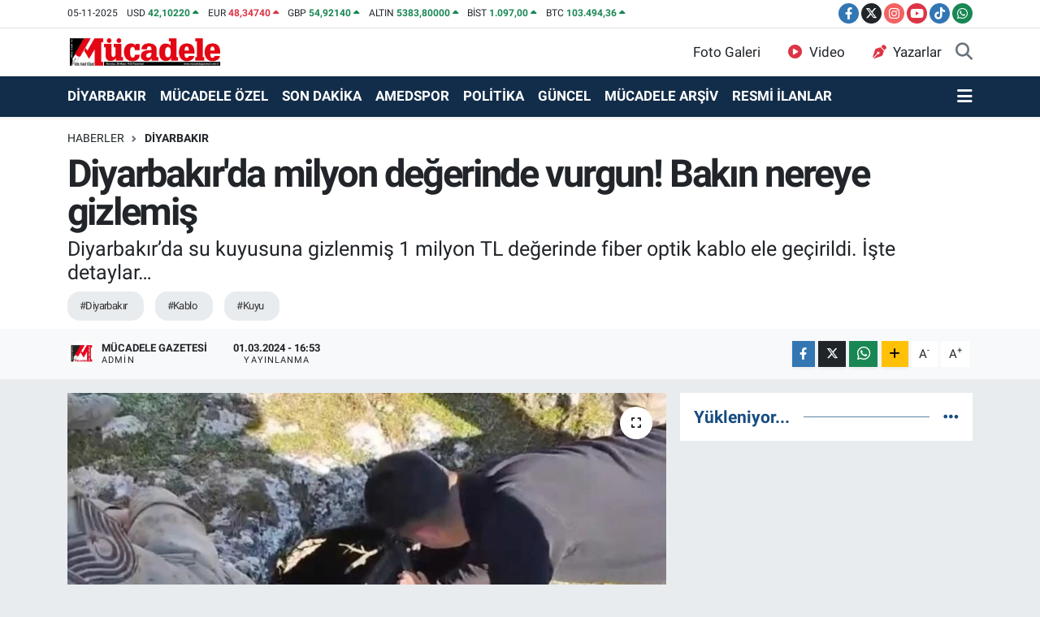

--- FILE ---
content_type: text/html; charset=UTF-8
request_url: https://www.mucadelegazetesi.com.tr/diyarbakirda-milyon-degerinde-vurgun-bakin-nereye-gizlemis
body_size: 18363
content:
<!DOCTYPE html>
<html lang="tr" data-theme="flow">
<head>
<link rel="dns-prefetch" href="//www.mucadelegazetesi.com.tr">
<link rel="dns-prefetch" href="//mucadelegazetesicomtr.teimg.com">
<link rel="dns-prefetch" href="//static.tebilisim.com">
<link rel="dns-prefetch" href="//cdn.p.analitik.bik.gov.tr">
<link rel="dns-prefetch" href="//cdn2.bildirt.com">
<link rel="dns-prefetch" href="//pagead2.googlesyndication.com">
<link rel="dns-prefetch" href="//www.googletagmanager.com">
<link rel="dns-prefetch" href="//www.facebook.com">
<link rel="dns-prefetch" href="//www.twitter.com">
<link rel="dns-prefetch" href="//www.instagram.com">
<link rel="dns-prefetch" href="//www.youtube.com">
<link rel="dns-prefetch" href="//www.tiktok.com">
<link rel="dns-prefetch" href="//api.whatsapp.com">
<link rel="dns-prefetch" href="//www.w3.org">
<link rel="dns-prefetch" href="//x.com">
<link rel="dns-prefetch" href="//www.linkedin.com">
<link rel="dns-prefetch" href="//pinterest.com">
<link rel="dns-prefetch" href="//t.me">
<link rel="dns-prefetch" href="//tebilisim.com">
<link rel="dns-prefetch" href="//facebook.com">
<link rel="dns-prefetch" href="//twitter.com">
<link rel="dns-prefetch" href="//mc.yandex.ru">
<link rel="dns-prefetch" href="//cdn.onesignal.com">

    <meta charset="utf-8">
<title>Diyarbakır&#039;da milyon değerinde vurgun! Bakın nereye gizlemiş - Mücadele Gazetesi</title>
<meta name="description" content="Diyarbakır’da su kuyusuna gizlenmiş 1 milyon TL değerinde fiber optik kablo ele geçirildi. İşte detaylar…">
<meta name="keywords" content="Diyarbakır, Kablo, kuyu">
<link rel="canonical" href="https://www.mucadelegazetesi.com.tr/diyarbakirda-milyon-degerinde-vurgun-bakin-nereye-gizlemis">
<meta name="viewport" content="width=device-width,initial-scale=1">
<meta name="X-UA-Compatible" content="IE=edge">
<meta name="robots" content="max-image-preview:large">
<meta name="theme-color" content="#122d4a">
<meta name="title" content="Diyarbakır&#039;da milyon değerinde vurgun! Bakın nereye gizlemiş">
<meta name="articleSection" content="news">
<meta name="datePublished" content="2024-03-01T16:53:00+03:00">
<meta name="dateModified" content="2024-09-22T09:15:14+03:00">
<meta name="articleAuthor" content="Haber Merkezi">
<meta name="author" content="Haber Merkezi">
<meta property="og:site_name" content="Mücadele Gazetesi">
<meta property="og:title" content="Diyarbakır&#039;da milyon değerinde vurgun! Bakın nereye gizlemiş">
<meta property="og:description" content="Diyarbakır’da su kuyusuna gizlenmiş 1 milyon TL değerinde fiber optik kablo ele geçirildi. İşte detaylar…">
<meta property="og:url" content="https://www.mucadelegazetesi.com.tr/diyarbakirda-milyon-degerinde-vurgun-bakin-nereye-gizlemis">
<meta property="og:image" content="https://mucadelegazetesicomtr.teimg.com/mucadelegazetesi-com-tr/uploads/2024/03/diyarbakirda-milyon-degerinde-vurgun-bakin-nereye-gizlemis.jpg">
<meta property="og:type" content="article">
<meta name="twitter:card" content="summary_large_image">
<meta name="twitter:site" content="@MucadeleGzt">
<meta name="twitter:title" content="Diyarbakır&#039;da milyon değerinde vurgun! Bakın nereye gizlemiş">
<meta name="twitter:description" content="Diyarbakır’da su kuyusuna gizlenmiş 1 milyon TL değerinde fiber optik kablo ele geçirildi. İşte detaylar…">
<meta name="twitter:image" content="https://mucadelegazetesicomtr.teimg.com/mucadelegazetesi-com-tr/uploads/2024/03/diyarbakirda-milyon-degerinde-vurgun-bakin-nereye-gizlemis.jpg">
<meta name="twitter:url" content="https://www.mucadelegazetesi.com.tr/diyarbakirda-milyon-degerinde-vurgun-bakin-nereye-gizlemis">
<link rel="shortcut icon" type="image/x-icon" href="https://mucadelegazetesicomtr.teimg.com/mucadelegazetesi-com-tr/uploads/2023/11/mucadele-logo-03-1.png">
<link rel="manifest" href="https://www.mucadelegazetesi.com.tr/manifest.json?v=6.6.2" />
<link rel="preload" href="https://static.tebilisim.com/flow/assets/css/font-awesome/fa-solid-900.woff2" as="font" type="font/woff2" crossorigin />
<link rel="preload" href="https://static.tebilisim.com/flow/assets/css/font-awesome/fa-brands-400.woff2" as="font" type="font/woff2" crossorigin />
<link rel="preload" href="https://static.tebilisim.com/flow/assets/css/weather-icons/font/weathericons-regular-webfont.woff2" as="font" type="font/woff2" crossorigin />
<link rel="preload" href="https://static.tebilisim.com/flow/vendor/te/fonts/roboto/KFOlCnqEu92Fr1MmEU9fBBc4AMP6lQ.woff2" as="font" type="font/woff2" crossorigin />
<link rel="preload" href="https://static.tebilisim.com/flow/vendor/te/fonts/roboto/KFOlCnqEu92Fr1MmEU9fChc4AMP6lbBP.woff2" as="font" type="font/woff2" crossorigin />
<link rel="preload" href="https://static.tebilisim.com/flow/vendor/te/fonts/roboto/KFOlCnqEu92Fr1MmWUlfBBc4AMP6lQ.woff2" as="font" type="font/woff2" crossorigin />
<link rel="preload" href="https://static.tebilisim.com/flow/vendor/te/fonts/roboto/KFOlCnqEu92Fr1MmWUlfChc4AMP6lbBP.woff2" as="font" type="font/woff2" crossorigin />
<link rel="preload" href="https://static.tebilisim.com/flow/vendor/te/fonts/roboto/KFOmCnqEu92Fr1Mu4mxKKTU1Kg.woff2" as="font" type="font/woff2" crossorigin />
<link rel="preload" href="https://static.tebilisim.com/flow/vendor/te/fonts/roboto/KFOmCnqEu92Fr1Mu7GxKKTU1Kvnz.woff2" as="font" type="font/woff2" crossorigin />


<link rel="preload" as="style" href="https://static.tebilisim.com/flow/vendor/te/fonts/roboto.css?v=6.6.2">
<link rel="stylesheet" href="https://static.tebilisim.com/flow/vendor/te/fonts/roboto.css?v=6.6.2">

<style>:root {
        --te-link-color: #333;
        --te-link-hover-color: #000;
        --te-font: "Roboto";
        --te-secondary-font: "Roboto";
        --te-h1-font-size: 47px;
        --te-color: #122d4a;
        --te-hover-color: #194c82;
        --mm-ocd-width: 85%!important; /*  Mobil Menü Genişliği */
        --swiper-theme-color: var(--te-color)!important;
        --header-13-color: #ffc107;
    }</style><link rel="preload" as="style" href="https://static.tebilisim.com/flow/assets/vendor/bootstrap/css/bootstrap.min.css?v=6.6.2">
<link rel="stylesheet" href="https://static.tebilisim.com/flow/assets/vendor/bootstrap/css/bootstrap.min.css?v=6.6.2">
<link rel="preload" as="style" href="https://static.tebilisim.com/flow/assets/css/app6.6.2.min.css">
<link rel="stylesheet" href="https://static.tebilisim.com/flow/assets/css/app6.6.2.min.css">



<script type="application/ld+json">{"@context":"https:\/\/schema.org","@type":"WebSite","url":"https:\/\/www.mucadelegazetesi.com.tr","potentialAction":{"@type":"SearchAction","target":"https:\/\/www.mucadelegazetesi.com.tr\/arama?q={query}","query-input":"required name=query"}}</script>

<script type="application/ld+json">{"@context":"https:\/\/schema.org","@type":"NewsMediaOrganization","url":"https:\/\/www.mucadelegazetesi.com.tr","name":"M\u00fccadele Gazetesi","logo":"https:\/\/mucadelegazetesicomtr.teimg.com\/mucadelegazetesi-com-tr\/wp\/uploads\/mucadele_logo-02_f1a74c763c4a3ddbb989.png","sameAs":["https:\/\/www.facebook.com\/MucadeleGzt\/","https:\/\/www.twitter.com\/MucadeleGzt","https:\/\/www.youtube.com\/@MucadeleGzt\/featured","https:\/\/www.instagram.com\/mucadelegzt"]}</script>

<script type="application/ld+json">{"@context":"https:\/\/schema.org","@graph":[{"@type":"SiteNavigationElement","name":"Ana Sayfa","url":"https:\/\/www.mucadelegazetesi.com.tr","@id":"https:\/\/www.mucadelegazetesi.com.tr"},{"@type":"SiteNavigationElement","name":"EKONOM\u0130","url":"https:\/\/www.mucadelegazetesi.com.tr\/ekonomi","@id":"https:\/\/www.mucadelegazetesi.com.tr\/ekonomi"},{"@type":"SiteNavigationElement","name":"SPOR","url":"https:\/\/www.mucadelegazetesi.com.tr\/spor","@id":"https:\/\/www.mucadelegazetesi.com.tr\/spor"},{"@type":"SiteNavigationElement","name":"SON DAK\u0130KA","url":"https:\/\/www.mucadelegazetesi.com.tr\/son-dakika","@id":"https:\/\/www.mucadelegazetesi.com.tr\/son-dakika"},{"@type":"SiteNavigationElement","name":"G\u00dcNCEL","url":"https:\/\/www.mucadelegazetesi.com.tr\/guncel","@id":"https:\/\/www.mucadelegazetesi.com.tr\/guncel"},{"@type":"SiteNavigationElement","name":"POL\u0130T\u0130KA","url":"https:\/\/www.mucadelegazetesi.com.tr\/politika","@id":"https:\/\/www.mucadelegazetesi.com.tr\/politika"},{"@type":"SiteNavigationElement","name":"D\u0130YARBAKIR","url":"https:\/\/www.mucadelegazetesi.com.tr\/diyarbakir","@id":"https:\/\/www.mucadelegazetesi.com.tr\/diyarbakir"},{"@type":"SiteNavigationElement","name":"RESM\u0130 \u0130LANLAR","url":"https:\/\/www.mucadelegazetesi.com.tr\/resmi-ilanlar","@id":"https:\/\/www.mucadelegazetesi.com.tr\/resmi-ilanlar"},{"@type":"SiteNavigationElement","name":"M\u00dcCADELE \u00d6ZEL","url":"https:\/\/www.mucadelegazetesi.com.tr\/mucadele-ozel","@id":"https:\/\/www.mucadelegazetesi.com.tr\/mucadele-ozel"},{"@type":"SiteNavigationElement","name":"KULP","url":"https:\/\/www.mucadelegazetesi.com.tr\/kulp","@id":"https:\/\/www.mucadelegazetesi.com.tr\/kulp"},{"@type":"SiteNavigationElement","name":"KOCAK\u00d6Y","url":"https:\/\/www.mucadelegazetesi.com.tr\/kocakoy","@id":"https:\/\/www.mucadelegazetesi.com.tr\/kocakoy"},{"@type":"SiteNavigationElement","name":"HAZRO","url":"https:\/\/www.mucadelegazetesi.com.tr\/hazro","@id":"https:\/\/www.mucadelegazetesi.com.tr\/hazro"},{"@type":"SiteNavigationElement","name":"HAN\u0130","url":"https:\/\/www.mucadelegazetesi.com.tr\/hani","@id":"https:\/\/www.mucadelegazetesi.com.tr\/hani"},{"@type":"SiteNavigationElement","name":"D\u0130CLE","url":"https:\/\/www.mucadelegazetesi.com.tr\/dicle","@id":"https:\/\/www.mucadelegazetesi.com.tr\/dicle"},{"@type":"SiteNavigationElement","name":"\u00c7\u00dcNG\u00dc\u015e","url":"https:\/\/www.mucadelegazetesi.com.tr\/cungus","@id":"https:\/\/www.mucadelegazetesi.com.tr\/cungus"},{"@type":"SiteNavigationElement","name":"\u00c7ERM\u0130K","url":"https:\/\/www.mucadelegazetesi.com.tr\/cermik","@id":"https:\/\/www.mucadelegazetesi.com.tr\/cermik"},{"@type":"SiteNavigationElement","name":"\u00c7INAR","url":"https:\/\/www.mucadelegazetesi.com.tr\/cinar","@id":"https:\/\/www.mucadelegazetesi.com.tr\/cinar"},{"@type":"SiteNavigationElement","name":"B\u0130SM\u0130L","url":"https:\/\/www.mucadelegazetesi.com.tr\/bismil","@id":"https:\/\/www.mucadelegazetesi.com.tr\/bismil"},{"@type":"SiteNavigationElement","name":"E\u011e\u0130L","url":"https:\/\/www.mucadelegazetesi.com.tr\/egil","@id":"https:\/\/www.mucadelegazetesi.com.tr\/egil"},{"@type":"SiteNavigationElement","name":"L\u0130CE","url":"https:\/\/www.mucadelegazetesi.com.tr\/lice","@id":"https:\/\/www.mucadelegazetesi.com.tr\/lice"},{"@type":"SiteNavigationElement","name":"ERGAN\u0130","url":"https:\/\/www.mucadelegazetesi.com.tr\/ergani","@id":"https:\/\/www.mucadelegazetesi.com.tr\/ergani"},{"@type":"SiteNavigationElement","name":"S\u0130LVAN","url":"https:\/\/www.mucadelegazetesi.com.tr\/silvan","@id":"https:\/\/www.mucadelegazetesi.com.tr\/silvan"},{"@type":"SiteNavigationElement","name":"YEN\u0130\u015eEH\u0130R","url":"https:\/\/www.mucadelegazetesi.com.tr\/yenisehir","@id":"https:\/\/www.mucadelegazetesi.com.tr\/yenisehir"},{"@type":"SiteNavigationElement","name":"KAYAPINAR","url":"https:\/\/www.mucadelegazetesi.com.tr\/kayapinar","@id":"https:\/\/www.mucadelegazetesi.com.tr\/kayapinar"},{"@type":"SiteNavigationElement","name":"BA\u011eLAR","url":"https:\/\/www.mucadelegazetesi.com.tr\/baglar","@id":"https:\/\/www.mucadelegazetesi.com.tr\/baglar"},{"@type":"SiteNavigationElement","name":"SUR","url":"https:\/\/www.mucadelegazetesi.com.tr\/sur","@id":"https:\/\/www.mucadelegazetesi.com.tr\/sur"},{"@type":"SiteNavigationElement","name":"AMEDSPOR","url":"https:\/\/www.mucadelegazetesi.com.tr\/amedspor","@id":"https:\/\/www.mucadelegazetesi.com.tr\/amedspor"},{"@type":"SiteNavigationElement","name":"D\u0130YARBEK\u0130RSPOR","url":"https:\/\/www.mucadelegazetesi.com.tr\/diyarbekirspor","@id":"https:\/\/www.mucadelegazetesi.com.tr\/diyarbekirspor"},{"@type":"SiteNavigationElement","name":"D\u0130YARBAKIRSPOR","url":"https:\/\/www.mucadelegazetesi.com.tr\/diyarbakirspor","@id":"https:\/\/www.mucadelegazetesi.com.tr\/diyarbakirspor"},{"@type":"SiteNavigationElement","name":"D\u0130CLE \u00dcN\u0130VERS\u0130TES\u0130","url":"https:\/\/www.mucadelegazetesi.com.tr\/dicle-universitesi","@id":"https:\/\/www.mucadelegazetesi.com.tr\/dicle-universitesi"},{"@type":"SiteNavigationElement","name":"M\u00dcCADELE AR\u015e\u0130V","url":"https:\/\/www.mucadelegazetesi.com.tr\/mucadele-arsiv","@id":"https:\/\/www.mucadelegazetesi.com.tr\/mucadele-arsiv"},{"@type":"SiteNavigationElement","name":"YA\u015eAM","url":"https:\/\/www.mucadelegazetesi.com.tr\/yasam","@id":"https:\/\/www.mucadelegazetesi.com.tr\/yasam"},{"@type":"SiteNavigationElement","name":"\u0130leti\u015fim","url":"https:\/\/www.mucadelegazetesi.com.tr\/iletisim","@id":"https:\/\/www.mucadelegazetesi.com.tr\/iletisim"},{"@type":"SiteNavigationElement","name":"Gizlilik S\u00f6zle\u015fmesi","url":"https:\/\/www.mucadelegazetesi.com.tr\/gizlilik-sozlesmesi","@id":"https:\/\/www.mucadelegazetesi.com.tr\/gizlilik-sozlesmesi"},{"@type":"SiteNavigationElement","name":"deneme","url":"https:\/\/www.mucadelegazetesi.com.tr\/deneme","@id":"https:\/\/www.mucadelegazetesi.com.tr\/deneme"},{"@type":"SiteNavigationElement","name":"Yazarlar","url":"https:\/\/www.mucadelegazetesi.com.tr\/yazarlar","@id":"https:\/\/www.mucadelegazetesi.com.tr\/yazarlar"},{"@type":"SiteNavigationElement","name":"Foto Galeri","url":"https:\/\/www.mucadelegazetesi.com.tr\/foto-galeri","@id":"https:\/\/www.mucadelegazetesi.com.tr\/foto-galeri"},{"@type":"SiteNavigationElement","name":"Video Galeri","url":"https:\/\/www.mucadelegazetesi.com.tr\/video","@id":"https:\/\/www.mucadelegazetesi.com.tr\/video"},{"@type":"SiteNavigationElement","name":"Vefatlar","url":"https:\/\/www.mucadelegazetesi.com.tr\/vefat","@id":"https:\/\/www.mucadelegazetesi.com.tr\/vefat"},{"@type":"SiteNavigationElement","name":"Ba\u011flar Bug\u00fcn, Yar\u0131n ve 1 Haftal\u0131k Hava Durumu Tahmini","url":"https:\/\/www.mucadelegazetesi.com.tr\/baglar-hava-durumu","@id":"https:\/\/www.mucadelegazetesi.com.tr\/baglar-hava-durumu"},{"@type":"SiteNavigationElement","name":"Ba\u011flar Namaz Vakitleri","url":"https:\/\/www.mucadelegazetesi.com.tr\/baglar-namaz-vakitleri","@id":"https:\/\/www.mucadelegazetesi.com.tr\/baglar-namaz-vakitleri"},{"@type":"SiteNavigationElement","name":"Puan Durumu ve Fikst\u00fcr","url":"https:\/\/www.mucadelegazetesi.com.tr\/futbol\/st-super-lig-puan-durumu-ve-fikstur","@id":"https:\/\/www.mucadelegazetesi.com.tr\/futbol\/st-super-lig-puan-durumu-ve-fikstur"}]}</script>

<script type="application/ld+json">{"@context":"https:\/\/schema.org","@type":"BreadcrumbList","itemListElement":[{"@type":"ListItem","position":1,"item":{"@type":"Thing","@id":"https:\/\/www.mucadelegazetesi.com.tr","name":"Haberler"}}]}</script>
<script type="application/ld+json">{"@context":"https:\/\/schema.org","@type":"NewsArticle","headline":"Diyarbak\u0131r'da milyon de\u011ferinde vurgun! Bak\u0131n nereye gizlemi\u015f","articleSection":"D\u0130YARBAKIR","dateCreated":"2024-03-01T16:53:00+03:00","datePublished":"2024-03-01T16:53:00+03:00","dateModified":"2024-09-22T09:15:14+03:00","wordCount":140,"genre":"news","mainEntityOfPage":{"@type":"WebPage","@id":"https:\/\/www.mucadelegazetesi.com.tr\/diyarbakirda-milyon-degerinde-vurgun-bakin-nereye-gizlemis"},"articleBody":"<p>Valilikten yap\u0131lana a\u00e7\u0131klamada, Diyarbak\u0131r \u0130l Jandarma Komutanl\u0131\u011f\u0131, Silvan \u0130l\u00e7e Jandarma Komutanl\u0131\u011f\u0131 sorumluluk sahas\u0131 Eskik\u00f6y Mahallesi'nde 28 \u015eubat\u2019ta elektrik kablolar\u0131n\u0131n kimli\u011fi belirsiz ki\u015fi veya ki\u015filer taraf\u0131ndan \u00e7al\u0131nd\u0131\u011f\u0131 ihbar\u0131 al\u0131nd\u0131\u011f\u0131 belirtildi.<\/p>\r\n\r\n<p><img alt=\"\" height=\"370\" src=\"https:\/\/mucadelegazetesicomtr.teimg.com\/mucadelegazetesi-com-tr\/uploads\/2024\/03\/kablo-hirsizlik.jpg\" width=\"600\" \/><\/p>\r\n\r\n<p>A\u00e7\u0131klamada, Silvan \u0130l\u00e7e Jandarma Komutanl\u0131\u011f\u0131 ve Jandarma Su\u00e7 Ara\u015ft\u0131rma Timi (JASAT) taraf\u0131ndan olay\u0131n ayd\u0131nlat\u0131lmas\u0131 i\u00e7in yap\u0131lan titiz \u00e7al\u0131\u015fmalar sonucunda; h\u0131rs\u0131zl\u0131k olay\u0131n\u0131n meydana geldi\u011fi b\u00f6lgeden yakla\u015f\u0131k 10 kilometre uzakl\u0131kta arazide bulunan eski su kuyusu i\u00e7erisine gizlenmi\u015f piyasa de\u011feri 1 milyon TL de\u011ferinde fiber optik kablo ele ge\u00e7irildi\u011fi kaydedildi.<\/p>\r\n\r\n<p>A\u00e7\u0131klamada, Y.G. isimli \u015f\u00fcphelinin su\u00e7a konu malzemelerle birlikte yakalanarak adli i\u015flemleri tamamlanmak \u00fczere Cumhuriyet Ba\u015fsavc\u0131l\u0131\u011f\u0131na sevk edildi\u011fi bilgisine yer verildi.<\/p>","description":"Diyarbak\u0131r\u2019da su kuyusuna gizlenmi\u015f 1 milyon TL de\u011ferinde fiber optik kablo ele ge\u00e7irildi. \u0130\u015fte detaylar\u2026","inLanguage":"tr-TR","keywords":["Diyarbak\u0131r","Kablo","kuyu"],"image":{"@type":"ImageObject","url":"https:\/\/mucadelegazetesicomtr.teimg.com\/crop\/1280x720\/mucadelegazetesi-com-tr\/uploads\/2024\/03\/diyarbakirda-milyon-degerinde-vurgun-bakin-nereye-gizlemis.jpg","width":"1280","height":"720","caption":"Diyarbak\u0131r'da milyon de\u011ferinde vurgun! Bak\u0131n nereye gizlemi\u015f"},"publishingPrinciples":"https:\/\/www.mucadelegazetesi.com.tr\/gizlilik-sozlesmesi","isFamilyFriendly":"http:\/\/schema.org\/True","isAccessibleForFree":"http:\/\/schema.org\/True","publisher":{"@type":"Organization","name":"M\u00fccadele Gazetesi","image":"https:\/\/mucadelegazetesicomtr.teimg.com\/mucadelegazetesi-com-tr\/wp\/uploads\/mucadele_logo-02_f1a74c763c4a3ddbb989.png","logo":{"@type":"ImageObject","url":"https:\/\/mucadelegazetesicomtr.teimg.com\/mucadelegazetesi-com-tr\/wp\/uploads\/mucadele_logo-02_f1a74c763c4a3ddbb989.png","width":"640","height":"375"}},"author":{"@type":"Person","name":"M\u00fccadele Gazetesi","honorificPrefix":"","jobTitle":"Admin","url":null}}</script>




<script>!function(){var t=document.createElement("script");t.setAttribute("src",'https://cdn.p.analitik.bik.gov.tr/tracker'+(typeof Intl!=="undefined"?(typeof (Intl||"").PluralRules!=="undefined"?'1':typeof Promise!=="undefined"?'2':typeof MutationObserver!=='undefined'?'3':'4'):'4')+'.js'),t.setAttribute("data-website-id","8241f889-178e-429d-aaec-c0bf74bbd891"),t.setAttribute("data-host-url",'//8241f889-178e-429d-aaec-c0bf74bbd891.collector.p.analitik.bik.gov.tr'),document.head.appendChild(t)}();</script>
<meta name="robots" content="index, follow" />
<meta name="googlebot" content="index, follow, max-snippet:-1, max-image-preview:large, max-video-preview:-1" />
<meta name="bingbot" content="index, follow, max-snippet:-1, max-image-preview:large, max-video-preview:-1" />

<link rel="manifest" href="/manifest.json?data=Bildirt">
<script>var uygulamaid="235367-8631-7008-3193-1847-6";</script>
<script src="https://cdn2.bildirt.com/BildirtSDKfiles.js"></script>

<script async src="https://pagead2.googlesyndication.com/pagead/js/adsbygoogle.js?client=ca-pub-8715194033382300"
     crossorigin="anonymous"></script>



<script async data-cfasync="false"
	src="https://www.googletagmanager.com/gtag/js?id=G-RESFQPP2XQ"></script>
<script data-cfasync="false">
	window.dataLayer = window.dataLayer || [];
	  function gtag(){dataLayer.push(arguments);}
	  gtag('js', new Date());
	  gtag('config', 'G-RESFQPP2XQ');
</script>




</head>




<body class="d-flex flex-column min-vh-100">

    <div data-pagespeed="true"><meta name="fediverse:creator" content="@mucadelegzt@sosyal.teknofest.app"></div>
    

    <header class="header-7">
    <div class="top-header d-none d-lg-block bg-white border-bottom">
        <div class="container">
            <div class="d-flex justify-content-between align-items-center small py-1">
                                    <!-- PİYASALAR -->
        <ul class="top-currency list-unstyled list-inline mb-0 text-dark">
        <li class="list-inline-item">05-11-2025</li>
        <li class="list-inline-item dolar">
            USD
            <span class="fw-bold text-success value">42,10220</span>
            <span class="text-success"><i class="fa fa-caret-up"></i></span>
        </li>
        <li class="list-inline-item euro">
            EUR
            <span class="fw-bold text-danger value">48,34740</span>
            <span class="text-danger"><i class="fa fa-caret-up"></i></span>
        </li>
        <li class="list-inline-item euro">
            GBP
            <span class="fw-bold text-success value">54,92140</span>
            <span class="text-success"><i class="fa fa-caret-up"></i></span>
        </li>
        <li class="list-inline-item altin">
            ALTIN
            <span class="fw-bold text-success value">5383,80000</span>
            <span class="text-success"><i class="fa fa-caret-up"></i></span>
        </li>
        <li class="list-inline-item bist">
            BİST
            <span class="fw-bold text-success value">1.097,00</span>
            <span class="text-success"><i class="fa fa-caret-up"></i></span>
        </li>

        <li class="list-inline-item btc">
            BTC
            <span class="fw-bold text-success value">103.494,36</span>
            <span class="text-success"><i class="fa fa-caret-up"></i></span>
        </li>
    </ul>

    

                
                <div class="top-social-media">
                                        <a href="https://www.facebook.com/MucadeleGzt/" target="_blank" class="btn btn-sm btn-primary rounded-pill" rel="nofollow noreferrer noopener"><i class="fab fa-facebook-f text-white"></i></a>
                                                            <a href="https://www.twitter.com/MucadeleGzt" class="btn btn-sm btn-dark rounded-pill" target="_blank" rel="nofollow noreferrer noopener"><i class="fab fa-x-twitter text-white"></i></a>
                                                            <a href="https://www.instagram.com/mucadelegzt" class="btn btn-sm btn-magenta rounded-pill" target="_blank" rel="nofollow noreferrer noopener"><i class="fab fa-instagram text-white"></i></a>
                                                            <a href="https://www.youtube.com/@MucadeleGzt/featured" class="btn btn-sm btn-danger rounded-pill" target="_blank" rel="nofollow noreferrer noopener"><i class="fab fa-youtube text-white"></i></a>
                                                                                                    <a href="https://www.tiktok.com/https://www.tiktok.com/@mucadelegazetesi" target="_blank" class="btn btn-sm btn-primary rounded-pill" rel="nofollow noreferrer noopener"><i class="fa-brands fa-tiktok text-white"></i></a>
                                                                                                    <a href="https://api.whatsapp.com/send?phone=905323902166" class="btn btn-sm  btn-success rounded-pill" target="_blank" rel="nofollow noreferrer noopener"><i class="fab fa-whatsapp text-white"></i></a>
                                    </div>
            </div>
        </div>
    </div>
    <nav class="main-menu navbar navbar-expand-lg bg-white py-1 ps-0 py-2">
        <div class="container">
            <div class="d-lg-none">
                <a href="#menu" title="Ana Menü"><i class="fa fa-bars fa-lg"></i></a>
            </div>
            <div>
                                <a class="navbar-brand me-0" href="/" title="Mücadele Gazetesi">
                    <img src="https://mucadelegazetesicomtr.teimg.com/mucadelegazetesi-com-tr/wp/uploads/mucadele_logo-02_f1a74c763c4a3ddbb989.png" alt="Mücadele Gazetesi" width="191" height="40" class="light-mode img-fluid flow-logo">
<img src="https://mucadelegazetesicomtr.teimg.com/mucadelegazetesi-com-tr/wp/uploads/mucadele_logo-02_f1a74c763c4a3ddbb989.png" alt="Mücadele Gazetesi" width="191" height="40" class="dark-mode img-fluid flow-logo d-none">

                </a>
                            </div>

            <ul class="nav d-flex justify-content-end">
                <ul  class="nav">
        <li class="nav-item   d-none d-lg-block">
        <a href="/foto-galeri" class="nav-link nav-link" target="_self" title="Foto Galeri"><i class="fa fa-camera me-2 text-danger text-white mr-1"></i>Foto Galeri</a>
        
    </li>
        <li class="nav-item   d-none d-lg-block">
        <a href="/video" class="nav-link color: red;" target="_self" title="Video"><i class="fa fa-play-circle me-2 text-danger color: red; mr-1"></i>Video</a>
        
    </li>
        <li class="nav-item   d-none d-lg-block">
        <a href="/yazarlar" class="nav-link color: red;" target="_self" title="Yazarlar"><i class="fa fa-pen-nib me-2 text-danger color: red; mr-1"></i>Yazarlar</a>
        
    </li>
    </ul>

                
                <li class="nav-item">
                    <a href="/arama" class="nav-link p-0 my-2 text-secondary" title="Ara">
                        <i class="fa fa-search fa-lg"></i>
                    </a>
                </li>
            </ul>
        </div>
    </nav>
    <div class="category-menu navbar navbar-expand-lg d-none d-lg-block shadow-sm bg-te-color py-1">
        <div class="container">
            <ul  class="nav fw-semibold">
        <li class="nav-item   ">
        <a href="/diyarbakir" class="nav-link text-white ps-0" target="_blank" title="DİYARBAKIR">DİYARBAKIR</a>
        
    </li>
        <li class="nav-item   ">
        <a href="/mucadele-ozel" class="nav-link text-white ps-0" target="_blank" title="MÜCADELE ÖZEL">MÜCADELE ÖZEL</a>
        
    </li>
        <li class="nav-item   ">
        <a href="/son-dakika" class="nav-link text-white ps-0" target="_self" title="SON DAKİKA">SON DAKİKA</a>
        
    </li>
        <li class="nav-item   ">
        <a href="/amedspor" class="nav-link text-white ps-0" target="_self" title="AMEDSPOR">AMEDSPOR</a>
        
    </li>
        <li class="nav-item   ">
        <a href="/politika" class="nav-link text-white ps-0" target="_self" title="POLİTİKA">POLİTİKA</a>
        
    </li>
        <li class="nav-item   ">
        <a href="/guncel" class="nav-link text-white ps-0" target="_blank" title="GÜNCEL">GÜNCEL</a>
        
    </li>
        <li class="nav-item   ">
        <a href="/mucadele-arsiv" class="nav-link text-white ps-0" target="_self" title="MÜCADELE ARŞİV">MÜCADELE ARŞİV</a>
        
    </li>
        <li class="nav-item   ">
        <a href="/resmi-ilanlar" class="nav-link text-white ps-0" target="_blank" title=" RESMİ İLANLAR"> RESMİ İLANLAR</a>
        
    </li>
    </ul>

            <ul class="nav">
                
                <li class="nav-item dropdown position-static">
                    <a class="nav-link p-0 text-white" data-bs-toggle="dropdown" href="#" aria-haspopup="true"
                        aria-expanded="false" title="Ana Menü">
                        <i class="fa fa-bars fa-lg"></i>
                    </a>
                    <div class="mega-menu dropdown-menu dropdown-menu-end text-capitalize shadow-lg border-0 rounded-0">

    <div class="row g-3 small p-3">

                <div class="col">
            <div class="extra-sections bg-light p-3 border">
                <a href="https://www.mucadelegazetesi.com.tr/diyarbakir-nobetci-eczaneler" title="Diyarbakır Nöbetçi Eczaneler" class="d-block border-bottom pb-2 mb-2" target="_self"><i class="fa-solid fa-capsules me-2"></i>Diyarbakır Nöbetçi Eczaneler</a>
<a href="https://www.mucadelegazetesi.com.tr/diyarbakir-hava-durumu" title="Diyarbakır Hava Durumu" class="d-block border-bottom pb-2 mb-2" target="_self"><i class="fa-solid fa-cloud-sun me-2"></i>Diyarbakır Hava Durumu</a>
<a href="https://www.mucadelegazetesi.com.tr/diyarbakir-namaz-vakitleri" title="Diyarbakır Namaz Vakitleri" class="d-block border-bottom pb-2 mb-2" target="_self"><i class="fa-solid fa-mosque me-2"></i>Diyarbakır Namaz Vakitleri</a>
<a href="https://www.mucadelegazetesi.com.tr/diyarbakir-trafik-durumu" title="Diyarbakır Trafik Yoğunluk Haritası" class="d-block border-bottom pb-2 mb-2" target="_self"><i class="fa-solid fa-car me-2"></i>Diyarbakır Trafik Yoğunluk Haritası</a>
<a href="https://www.mucadelegazetesi.com.tr/futbol/super-lig-puan-durumu-ve-fikstur" title="Süper Lig Puan Durumu ve Fikstür" class="d-block border-bottom pb-2 mb-2" target="_self"><i class="fa-solid fa-chart-bar me-2"></i>Süper Lig Puan Durumu ve Fikstür</a>
<a href="https://www.mucadelegazetesi.com.tr/tum-mansetler" title="Tüm Manşetler" class="d-block border-bottom pb-2 mb-2" target="_self"><i class="fa-solid fa-newspaper me-2"></i>Tüm Manşetler</a>
<a href="https://www.mucadelegazetesi.com.tr/sondakika-haberleri" title="Son Dakika Haberleri" class="d-block border-bottom pb-2 mb-2" target="_self"><i class="fa-solid fa-bell me-2"></i>Son Dakika Haberleri</a>

            </div>
        </div>
        
        <div class="col">
        <a href="/diyarbakir" class="d-block border-bottom  pb-2 mb-2" target="_self" title="DİYARBAKIR">DİYARBAKIR</a>
            <a href="/guncel" class="d-block border-bottom  pb-2 mb-2" target="_self" title="GÜNCEL">GÜNCEL</a>
            <a href="/son-dakika" class="d-block border-bottom  pb-2 mb-2" target="_self" title="SON DAKİKA">SON DAKİKA</a>
            <a href="/politika" class="d-block border-bottom  pb-2 mb-2" target="_self" title="POLİTİKA">POLİTİKA</a>
            <a href="/spor" class="d-block border-bottom  pb-2 mb-2" target="_self" title="SPOR">SPOR</a>
            <a href="/mucadele-ozel" class="d-block border-bottom  pb-2 mb-2" target="_self" title="MÜCADELE ÖZEL">MÜCADELE ÖZEL</a>
            <a href="/ekonomi" class="d-block  pb-2 mb-2" target="_self" title="EKONOMİ">EKONOMİ</a>
        </div><div class="col">
            <a href="/resmi-ilanlar" class="d-block border-bottom  pb-2 mb-2" target="_blank" title="İLAN">İLAN</a>
            <a href="/sur" class="d-block border-bottom  pb-2 mb-2" target="_blank" title="SUR">SUR</a>
            <a href="/baglar" class="d-block border-bottom  pb-2 mb-2" target="_blank" title="BAĞLAR">BAĞLAR</a>
            <a href="/kayapinar" class="d-block border-bottom  pb-2 mb-2" target="_blank" title="KAYAPINAR">KAYAPINAR</a>
            <a href="/yenisehir" class="d-block border-bottom  pb-2 mb-2" target="_blank" title="YENİŞEHİR">YENİŞEHİR</a>
            <a href="/ergani" class="d-block border-bottom  pb-2 mb-2" target="_blank" title="ERGANİ">ERGANİ</a>
            <a href="/amedspor" class="d-block  pb-2 mb-2" target="_blank" title="AMEDSPOR">AMEDSPOR</a>
        </div><div class="col">
            <a href="/diyarbekirspor" class="d-block border-bottom  pb-2 mb-2" target="_blank" title="DİYARBEKİRSPOR">DİYARBEKİRSPOR</a>
            <a href="/diyarbakirspor" class="d-block border-bottom  pb-2 mb-2" target="_blank" title="DİYARBAKIRSPOR">DİYARBAKIRSPOR</a>
            <a href="/dicle-universitesi" class="d-block border-bottom  pb-2 mb-2" target="_blank" title="DİCLE ÜNİVERSİTESİ">DİCLE ÜNİVERSİTESİ</a>
            <a href="/mucadele-arsiv" class="d-block border-bottom  pb-2 mb-2" target="_self" title="MÜCADELE ARŞİV">MÜCADELE ARŞİV</a>
            <a href="/yasam" class="d-block border-bottom  pb-2 mb-2" target="_self" title="YAŞAM">YAŞAM</a>
        </div>


    </div>

    <div class="p-3 bg-light">
                <a class="me-3"
            href="https://www.facebook.com/MucadeleGzt/" target="_blank" rel="nofollow noreferrer noopener"><i class="fab fa-facebook me-2 text-navy"></i> Facebook</a>
                        <a class="me-3"
            href="https://www.twitter.com/MucadeleGzt" target="_blank" rel="nofollow noreferrer noopener"><i class="fab fa-x-twitter "></i> Twitter</a>
                        <a class="me-3"
            href="https://www.instagram.com/mucadelegzt" target="_blank" rel="nofollow noreferrer noopener"><i class="fab fa-instagram me-2 text-magenta"></i> Instagram</a>
                                <a class="me-3"
            href="https://www.youtube.com/@MucadeleGzt/featured" target="_blank" rel="nofollow noreferrer noopener"><i class="fab fa-youtube me-2 text-danger"></i> Youtube</a>
                        <a class="me-3"
            href="https://www.tiktok.com/https://www.tiktok.com/@mucadelegazetesi" target="_blank" rel="nofollow noreferrer noopener"><i class="fa-brands fa-tiktok me-1 text-dark"></i> Tiktok</a>
                                        <a class="" href="https://api.whatsapp.com/send?phone=905323902166" title="Whatsapp" rel="nofollow noreferrer noopener"><i
            class="fab fa-whatsapp me-2 text-navy"></i> WhatsApp İhbar Hattı</a>    </div>

    <div class="mega-menu-footer p-2 bg-te-color">
        <a class="dropdown-item text-white" href="/kunye" title="Künye / İletişim"><i class="fa fa-id-card me-2"></i> Künye / İletişim</a>
        <a class="dropdown-item text-white" href="/iletisim" title="Bize Ulaşın"><i class="fa fa-envelope me-2"></i> Bize Ulaşın</a>
        <a class="dropdown-item text-white" href="/rss-baglantilari" title="RSS Bağlantıları"><i class="fa fa-rss me-2"></i> RSS Bağlantıları</a>
        <a class="dropdown-item text-white" href="/member/login" title="Üyelik Girişi"><i class="fa fa-user me-2"></i> Üyelik Girişi</a>
    </div>


</div>

                </li>
            </ul>


        </div>
    </div>
    <ul  class="mobile-categories d-lg-none list-inline bg-white">
        <li class="list-inline-item">
        <a href="/diyarbakir" class="text-dark" target="_blank" title="DİYARBAKIR">
                DİYARBAKIR
        </a>
    </li>
        <li class="list-inline-item">
        <a href="/mucadele-ozel" class="text-dark" target="_blank" title="MÜCADELE ÖZEL">
                MÜCADELE ÖZEL
        </a>
    </li>
        <li class="list-inline-item">
        <a href="/son-dakika" class="text-dark" target="_self" title="SON DAKİKA">
                SON DAKİKA
        </a>
    </li>
        <li class="list-inline-item">
        <a href="/amedspor" class="text-dark" target="_self" title="AMEDSPOR">
                AMEDSPOR
        </a>
    </li>
        <li class="list-inline-item">
        <a href="/politika" class="text-dark" target="_self" title="POLİTİKA">
                POLİTİKA
        </a>
    </li>
        <li class="list-inline-item">
        <a href="/guncel" class="text-dark" target="_blank" title="GÜNCEL">
                GÜNCEL
        </a>
    </li>
        <li class="list-inline-item">
        <a href="/mucadele-arsiv" class="text-dark" target="_self" title="MÜCADELE ARŞİV">
                MÜCADELE ARŞİV
        </a>
    </li>
        <li class="list-inline-item">
        <a href="/resmi-ilanlar" class="text-dark" target="_blank" title=" RESMİ İLANLAR">
                 RESMİ İLANLAR
        </a>
    </li>
    </ul>


</header>






<main class="single overflow-hidden" style="min-height: 300px">

    
    <div class="infinite" data-show-advert="1">

    

    <div class="infinite-item d-block" data-id="147920" data-category-id="15" data-reference="TE\Archive\Models\Archive" data-json-url="/service/json/featured-infinite.json">

        

        <div class="post-header pt-3 bg-white">

    <div class="container">

        
        <nav class="meta-category d-flex justify-content-lg-start" style="--bs-breadcrumb-divider: url(&#34;data:image/svg+xml,%3Csvg xmlns='http://www.w3.org/2000/svg' width='8' height='8'%3E%3Cpath d='M2.5 0L1 1.5 3.5 4 1 6.5 2.5 8l4-4-4-4z' fill='%236c757d'/%3E%3C/svg%3E&#34;);" aria-label="breadcrumb">
        <ol class="breadcrumb mb-0">
            <li class="breadcrumb-item"><a href="https://www.mucadelegazetesi.com.tr" class="breadcrumb_link" target="_self">Haberler</a></li>
            <li class="breadcrumb-item active fw-bold" aria-current="page"><a href="/diyarbakir" target="_self" class="breadcrumb_link text-dark" title="DİYARBAKIR">DİYARBAKIR</a></li>
        </ol>
</nav>

        <h1 class="h2 fw-bold text-lg-start headline my-2" itemprop="headline">Diyarbakır&#039;da milyon değerinde vurgun! Bakın nereye gizlemiş</h1>
        
        <h2 class="lead text-lg-start text-dark my-2 description" itemprop="description">Diyarbakır’da su kuyusuna gizlenmiş 1 milyon TL değerinde fiber optik kablo ele geçirildi. İşte detaylar…</h2>
        
        <div class="news-tags">
        <a href="https://www.mucadelegazetesi.com.tr/haberleri/diyarbakir-1" title="Diyarbakır" class="news-tags__link" rel="nofollow">#Diyarbakır</a>
        <a href="https://www.mucadelegazetesi.com.tr/haberleri/kablo" title="Kablo" class="news-tags__link" rel="nofollow">#Kablo</a>
        <a href="https://www.mucadelegazetesi.com.tr/haberleri/kuyu" title="kuyu" class="news-tags__link" rel="nofollow">#Kuyu</a>
    </div>

    </div>

    <div class="bg-light py-1">
        <div class="container d-flex justify-content-between align-items-center">

            <div class="meta-author">
            <a href="/muhabir/5/mucadele-gazetesi" class="d-flex" title="Mücadele Gazetesi" target="_self">
            <img class="me-2 rounded-circle" width="34" height="34" src="https://mucadelegazetesicomtr.teimg.com/mucadelegazetesi-com-tr/uploads/2022/08/users/mucadele-1.jpg"
                loading="lazy" alt="Mücadele Gazetesi">
            <div class="me-3 flex-column align-items-center justify-content-center">
                <div class="fw-bold text-dark">Mücadele Gazetesi</div>
                <div class="info text-dark">Admin</div>
            </div>
        </a>
    
    <div class="box">
    <time class="fw-bold">01.03.2024 - 16:53</time>
    <span class="info">Yayınlanma</span>
</div>

    
    
    

</div>


            <div class="share-area justify-content-end align-items-center d-none d-lg-flex">

    <div class="mobile-share-button-container mb-2 d-block d-md-none">
    <button
        class="btn btn-primary btn-sm rounded-0 shadow-sm w-100"
        onclick="handleMobileShare(event, 'Diyarbakır\&#039;da milyon değerinde vurgun! Bakın nereye gizlemiş', 'https://www.mucadelegazetesi.com.tr/diyarbakirda-milyon-degerinde-vurgun-bakin-nereye-gizlemis')"
        title="Paylaş"
    >
        <i class="fas fa-share-alt me-2"></i>Paylaş
    </button>
</div>

<div class="social-buttons-new d-none d-md-flex justify-content-between">
    <a
        href="https://www.facebook.com/sharer/sharer.php?u=https%3A%2F%2Fwww.mucadelegazetesi.com.tr%2Fdiyarbakirda-milyon-degerinde-vurgun-bakin-nereye-gizlemis"
        onclick="initiateDesktopShare(event, 'facebook')"
        class="btn btn-primary btn-sm rounded-0 shadow-sm me-1"
        title="Facebook'ta Paylaş"
        data-platform="facebook"
        data-share-url="https://www.mucadelegazetesi.com.tr/diyarbakirda-milyon-degerinde-vurgun-bakin-nereye-gizlemis"
        data-share-title="Diyarbakır&#039;da milyon değerinde vurgun! Bakın nereye gizlemiş"
        rel="noreferrer nofollow noopener external"
    >
        <i class="fab fa-facebook-f"></i>
    </a>

    <a
        href="https://x.com/intent/tweet?url=https%3A%2F%2Fwww.mucadelegazetesi.com.tr%2Fdiyarbakirda-milyon-degerinde-vurgun-bakin-nereye-gizlemis&text=Diyarbak%C4%B1r%27da+milyon+de%C4%9Ferinde+vurgun%21+Bak%C4%B1n+nereye+gizlemi%C5%9F"
        onclick="initiateDesktopShare(event, 'twitter')"
        class="btn btn-dark btn-sm rounded-0 shadow-sm me-1"
        title="X'de Paylaş"
        data-platform="twitter"
        data-share-url="https://www.mucadelegazetesi.com.tr/diyarbakirda-milyon-degerinde-vurgun-bakin-nereye-gizlemis"
        data-share-title="Diyarbakır&#039;da milyon değerinde vurgun! Bakın nereye gizlemiş"
        rel="noreferrer nofollow noopener external"
    >
        <i class="fab fa-x-twitter text-white"></i>
    </a>

    <a
        href="https://api.whatsapp.com/send?text=Diyarbak%C4%B1r%27da+milyon+de%C4%9Ferinde+vurgun%21+Bak%C4%B1n+nereye+gizlemi%C5%9F+-+https%3A%2F%2Fwww.mucadelegazetesi.com.tr%2Fdiyarbakirda-milyon-degerinde-vurgun-bakin-nereye-gizlemis"
        onclick="initiateDesktopShare(event, 'whatsapp')"
        class="btn btn-success btn-sm rounded-0 btn-whatsapp shadow-sm me-1"
        title="Whatsapp'ta Paylaş"
        data-platform="whatsapp"
        data-share-url="https://www.mucadelegazetesi.com.tr/diyarbakirda-milyon-degerinde-vurgun-bakin-nereye-gizlemis"
        data-share-title="Diyarbakır&#039;da milyon değerinde vurgun! Bakın nereye gizlemiş"
        rel="noreferrer nofollow noopener external"
    >
        <i class="fab fa-whatsapp fa-lg"></i>
    </a>

    <div class="dropdown">
        <button class="dropdownButton btn btn-sm rounded-0 btn-warning border-none shadow-sm me-1" type="button" data-bs-toggle="dropdown" name="socialDropdownButton" title="Daha Fazla">
            <i id="icon" class="fa fa-plus"></i>
        </button>

        <ul class="dropdown-menu dropdown-menu-end border-0 rounded-1 shadow">
            <li>
                <a
                    href="https://www.linkedin.com/sharing/share-offsite/?url=https%3A%2F%2Fwww.mucadelegazetesi.com.tr%2Fdiyarbakirda-milyon-degerinde-vurgun-bakin-nereye-gizlemis"
                    class="dropdown-item"
                    onclick="initiateDesktopShare(event, 'linkedin')"
                    data-platform="linkedin"
                    data-share-url="https://www.mucadelegazetesi.com.tr/diyarbakirda-milyon-degerinde-vurgun-bakin-nereye-gizlemis"
                    data-share-title="Diyarbakır&#039;da milyon değerinde vurgun! Bakın nereye gizlemiş"
                    rel="noreferrer nofollow noopener external"
                    title="Linkedin"
                >
                    <i class="fab fa-linkedin text-primary me-2"></i>Linkedin
                </a>
            </li>
            <li>
                <a
                    href="https://pinterest.com/pin/create/button/?url=https%3A%2F%2Fwww.mucadelegazetesi.com.tr%2Fdiyarbakirda-milyon-degerinde-vurgun-bakin-nereye-gizlemis&description=Diyarbak%C4%B1r%27da+milyon+de%C4%9Ferinde+vurgun%21+Bak%C4%B1n+nereye+gizlemi%C5%9F&media="
                    class="dropdown-item"
                    onclick="initiateDesktopShare(event, 'pinterest')"
                    data-platform="pinterest"
                    data-share-url="https://www.mucadelegazetesi.com.tr/diyarbakirda-milyon-degerinde-vurgun-bakin-nereye-gizlemis"
                    data-share-title="Diyarbakır&#039;da milyon değerinde vurgun! Bakın nereye gizlemiş"
                    rel="noreferrer nofollow noopener external"
                    title="Pinterest"
                >
                    <i class="fab fa-pinterest text-danger me-2"></i>Pinterest
                </a>
            </li>
            <li>
                <a
                    href="https://t.me/share/url?url=https%3A%2F%2Fwww.mucadelegazetesi.com.tr%2Fdiyarbakirda-milyon-degerinde-vurgun-bakin-nereye-gizlemis&text=Diyarbak%C4%B1r%27da+milyon+de%C4%9Ferinde+vurgun%21+Bak%C4%B1n+nereye+gizlemi%C5%9F"
                    class="dropdown-item"
                    onclick="initiateDesktopShare(event, 'telegram')"
                    data-platform="telegram"
                    data-share-url="https://www.mucadelegazetesi.com.tr/diyarbakirda-milyon-degerinde-vurgun-bakin-nereye-gizlemis"
                    data-share-title="Diyarbakır&#039;da milyon değerinde vurgun! Bakın nereye gizlemiş"
                    rel="noreferrer nofollow noopener external"
                    title="Telegram"
                >
                    <i class="fab fa-telegram-plane text-primary me-2"></i>Telegram
                </a>
            </li>
            <li class="border-0">
                <a class="dropdown-item" href="javascript:void(0)" onclick="copyURL(event, 'https://www.mucadelegazetesi.com.tr/diyarbakirda-milyon-degerinde-vurgun-bakin-nereye-gizlemis')" rel="noreferrer nofollow noopener external" title="Bağlantıyı Kopyala">
                    <i class="fas fa-link text-dark me-2"></i>
                    Kopyala
                </a>
            </li>
        </ul>
    </div>
</div>

<script>
    const shareableModelId = 147920;
    const shareableModelClass = 'TE\\Archive\\Models\\Archive';

    function shareCount(id, model, platform, url) {
        fetch("https://www.mucadelegazetesi.com.tr/sharecount", {
            method: 'POST',
            headers: {
                'Content-Type': 'application/json',
                'X-CSRF-TOKEN': document.querySelector('meta[name="csrf-token"]')?.getAttribute('content')
            },
            body: JSON.stringify({ id, model, platform, url })
        }).catch(err => console.error('Share count fetch error:', err));
    }

    function goSharePopup(url, title, width = 600, height = 400) {
        const left = (screen.width - width) / 2;
        const top = (screen.height - height) / 2;
        window.open(
            url,
            title,
            `width=${width},height=${height},left=${left},top=${top},resizable=yes,scrollbars=yes`
        );
    }

    async function handleMobileShare(event, title, url) {
        event.preventDefault();

        if (shareableModelId && shareableModelClass) {
            shareCount(shareableModelId, shareableModelClass, 'native_mobile_share', url);
        }

        const isAndroidWebView = navigator.userAgent.includes('Android') && !navigator.share;

        if (isAndroidWebView) {
            window.location.href = 'androidshare://paylas?title=' + encodeURIComponent(title) + '&url=' + encodeURIComponent(url);
            return;
        }

        if (navigator.share) {
            try {
                await navigator.share({ title: title, url: url });
            } catch (error) {
                if (error.name !== 'AbortError') {
                    console.error('Web Share API failed:', error);
                }
            }
        } else {
            alert("Bu cihaz paylaşımı desteklemiyor.");
        }
    }

    function initiateDesktopShare(event, platformOverride = null) {
        event.preventDefault();
        const anchor = event.currentTarget;
        const platform = platformOverride || anchor.dataset.platform;
        const webShareUrl = anchor.href;
        const contentUrl = anchor.dataset.shareUrl || webShareUrl;

        if (shareableModelId && shareableModelClass && platform) {
            shareCount(shareableModelId, shareableModelClass, platform, contentUrl);
        }

        goSharePopup(webShareUrl, platform ? platform.charAt(0).toUpperCase() + platform.slice(1) : "Share");
    }

    function copyURL(event, urlToCopy) {
        event.preventDefault();
        navigator.clipboard.writeText(urlToCopy).then(() => {
            alert('Bağlantı panoya kopyalandı!');
        }).catch(err => {
            console.error('Could not copy text: ', err);
            try {
                const textArea = document.createElement("textarea");
                textArea.value = urlToCopy;
                textArea.style.position = "fixed";
                document.body.appendChild(textArea);
                textArea.focus();
                textArea.select();
                document.execCommand('copy');
                document.body.removeChild(textArea);
                alert('Bağlantı panoya kopyalandı!');
            } catch (fallbackErr) {
                console.error('Fallback copy failed:', fallbackErr);
            }
        });
    }

    const dropdownButton = document.querySelector('.dropdownButton');
    if (dropdownButton) {
        const icon = dropdownButton.querySelector('#icon');
        const parentDropdown = dropdownButton.closest('.dropdown');
        if (parentDropdown && icon) {
            parentDropdown.addEventListener('show.bs.dropdown', function () {
                icon.classList.remove('fa-plus');
                icon.classList.add('fa-minus');
            });
            parentDropdown.addEventListener('hide.bs.dropdown', function () {
                icon.classList.remove('fa-minus');
                icon.classList.add('fa-plus');
            });
        }
    }
</script>

    
        
            <a href="#" title="Metin boyutunu küçült" class="te-textDown btn btn-sm btn-white rounded-0 me-1">A<sup>-</sup></a>
            <a href="#" title="Metin boyutunu büyüt" class="te-textUp btn btn-sm btn-white rounded-0 me-1">A<sup>+</sup></a>

            
        

    
</div>



        </div>


    </div>


</div>




        <div class="container g-0 g-sm-4">

            <div class="news-section overflow-hidden mt-lg-3">
                <div class="row g-3">
                    <div class="col-lg-8">

                        <div class="inner">
    <a href="https://mucadelegazetesicomtr.teimg.com/crop/1280x720/mucadelegazetesi-com-tr/uploads/2024/03/diyarbakirda-milyon-degerinde-vurgun-bakin-nereye-gizlemis.jpg" class="position-relative d-block" data-fancybox>
                        <div class="zoom-in-out m-3">
            <i class="fa fa-expand" style="font-size: 14px"></i>
        </div>
        <img class="img-fluid" src="https://mucadelegazetesicomtr.teimg.com/crop/1280x720/mucadelegazetesi-com-tr/uploads/2024/03/diyarbakirda-milyon-degerinde-vurgun-bakin-nereye-gizlemis.jpg" alt="Diyarbakır&#039;da milyon değerinde vurgun! Bakın nereye gizlemiş" width="860" height="504" loading="eager" fetchpriority="high" decoding="async" style="width:100%; aspect-ratio: 860 / 504;" />
            </a>
</div>





                        <div class="d-flex d-lg-none justify-content-between align-items-center p-2">

    <div class="mobile-share-button-container mb-2 d-block d-md-none">
    <button
        class="btn btn-primary btn-sm rounded-0 shadow-sm w-100"
        onclick="handleMobileShare(event, 'Diyarbakır\&#039;da milyon değerinde vurgun! Bakın nereye gizlemiş', 'https://www.mucadelegazetesi.com.tr/diyarbakirda-milyon-degerinde-vurgun-bakin-nereye-gizlemis')"
        title="Paylaş"
    >
        <i class="fas fa-share-alt me-2"></i>Paylaş
    </button>
</div>

<div class="social-buttons-new d-none d-md-flex justify-content-between">
    <a
        href="https://www.facebook.com/sharer/sharer.php?u=https%3A%2F%2Fwww.mucadelegazetesi.com.tr%2Fdiyarbakirda-milyon-degerinde-vurgun-bakin-nereye-gizlemis"
        onclick="initiateDesktopShare(event, 'facebook')"
        class="btn btn-primary btn-sm rounded-0 shadow-sm me-1"
        title="Facebook'ta Paylaş"
        data-platform="facebook"
        data-share-url="https://www.mucadelegazetesi.com.tr/diyarbakirda-milyon-degerinde-vurgun-bakin-nereye-gizlemis"
        data-share-title="Diyarbakır&#039;da milyon değerinde vurgun! Bakın nereye gizlemiş"
        rel="noreferrer nofollow noopener external"
    >
        <i class="fab fa-facebook-f"></i>
    </a>

    <a
        href="https://x.com/intent/tweet?url=https%3A%2F%2Fwww.mucadelegazetesi.com.tr%2Fdiyarbakirda-milyon-degerinde-vurgun-bakin-nereye-gizlemis&text=Diyarbak%C4%B1r%27da+milyon+de%C4%9Ferinde+vurgun%21+Bak%C4%B1n+nereye+gizlemi%C5%9F"
        onclick="initiateDesktopShare(event, 'twitter')"
        class="btn btn-dark btn-sm rounded-0 shadow-sm me-1"
        title="X'de Paylaş"
        data-platform="twitter"
        data-share-url="https://www.mucadelegazetesi.com.tr/diyarbakirda-milyon-degerinde-vurgun-bakin-nereye-gizlemis"
        data-share-title="Diyarbakır&#039;da milyon değerinde vurgun! Bakın nereye gizlemiş"
        rel="noreferrer nofollow noopener external"
    >
        <i class="fab fa-x-twitter text-white"></i>
    </a>

    <a
        href="https://api.whatsapp.com/send?text=Diyarbak%C4%B1r%27da+milyon+de%C4%9Ferinde+vurgun%21+Bak%C4%B1n+nereye+gizlemi%C5%9F+-+https%3A%2F%2Fwww.mucadelegazetesi.com.tr%2Fdiyarbakirda-milyon-degerinde-vurgun-bakin-nereye-gizlemis"
        onclick="initiateDesktopShare(event, 'whatsapp')"
        class="btn btn-success btn-sm rounded-0 btn-whatsapp shadow-sm me-1"
        title="Whatsapp'ta Paylaş"
        data-platform="whatsapp"
        data-share-url="https://www.mucadelegazetesi.com.tr/diyarbakirda-milyon-degerinde-vurgun-bakin-nereye-gizlemis"
        data-share-title="Diyarbakır&#039;da milyon değerinde vurgun! Bakın nereye gizlemiş"
        rel="noreferrer nofollow noopener external"
    >
        <i class="fab fa-whatsapp fa-lg"></i>
    </a>

    <div class="dropdown">
        <button class="dropdownButton btn btn-sm rounded-0 btn-warning border-none shadow-sm me-1" type="button" data-bs-toggle="dropdown" name="socialDropdownButton" title="Daha Fazla">
            <i id="icon" class="fa fa-plus"></i>
        </button>

        <ul class="dropdown-menu dropdown-menu-end border-0 rounded-1 shadow">
            <li>
                <a
                    href="https://www.linkedin.com/sharing/share-offsite/?url=https%3A%2F%2Fwww.mucadelegazetesi.com.tr%2Fdiyarbakirda-milyon-degerinde-vurgun-bakin-nereye-gizlemis"
                    class="dropdown-item"
                    onclick="initiateDesktopShare(event, 'linkedin')"
                    data-platform="linkedin"
                    data-share-url="https://www.mucadelegazetesi.com.tr/diyarbakirda-milyon-degerinde-vurgun-bakin-nereye-gizlemis"
                    data-share-title="Diyarbakır&#039;da milyon değerinde vurgun! Bakın nereye gizlemiş"
                    rel="noreferrer nofollow noopener external"
                    title="Linkedin"
                >
                    <i class="fab fa-linkedin text-primary me-2"></i>Linkedin
                </a>
            </li>
            <li>
                <a
                    href="https://pinterest.com/pin/create/button/?url=https%3A%2F%2Fwww.mucadelegazetesi.com.tr%2Fdiyarbakirda-milyon-degerinde-vurgun-bakin-nereye-gizlemis&description=Diyarbak%C4%B1r%27da+milyon+de%C4%9Ferinde+vurgun%21+Bak%C4%B1n+nereye+gizlemi%C5%9F&media="
                    class="dropdown-item"
                    onclick="initiateDesktopShare(event, 'pinterest')"
                    data-platform="pinterest"
                    data-share-url="https://www.mucadelegazetesi.com.tr/diyarbakirda-milyon-degerinde-vurgun-bakin-nereye-gizlemis"
                    data-share-title="Diyarbakır&#039;da milyon değerinde vurgun! Bakın nereye gizlemiş"
                    rel="noreferrer nofollow noopener external"
                    title="Pinterest"
                >
                    <i class="fab fa-pinterest text-danger me-2"></i>Pinterest
                </a>
            </li>
            <li>
                <a
                    href="https://t.me/share/url?url=https%3A%2F%2Fwww.mucadelegazetesi.com.tr%2Fdiyarbakirda-milyon-degerinde-vurgun-bakin-nereye-gizlemis&text=Diyarbak%C4%B1r%27da+milyon+de%C4%9Ferinde+vurgun%21+Bak%C4%B1n+nereye+gizlemi%C5%9F"
                    class="dropdown-item"
                    onclick="initiateDesktopShare(event, 'telegram')"
                    data-platform="telegram"
                    data-share-url="https://www.mucadelegazetesi.com.tr/diyarbakirda-milyon-degerinde-vurgun-bakin-nereye-gizlemis"
                    data-share-title="Diyarbakır&#039;da milyon değerinde vurgun! Bakın nereye gizlemiş"
                    rel="noreferrer nofollow noopener external"
                    title="Telegram"
                >
                    <i class="fab fa-telegram-plane text-primary me-2"></i>Telegram
                </a>
            </li>
            <li class="border-0">
                <a class="dropdown-item" href="javascript:void(0)" onclick="copyURL(event, 'https://www.mucadelegazetesi.com.tr/diyarbakirda-milyon-degerinde-vurgun-bakin-nereye-gizlemis')" rel="noreferrer nofollow noopener external" title="Bağlantıyı Kopyala">
                    <i class="fas fa-link text-dark me-2"></i>
                    Kopyala
                </a>
            </li>
        </ul>
    </div>
</div>

<script>
    const shareableModelId = 147920;
    const shareableModelClass = 'TE\\Archive\\Models\\Archive';

    function shareCount(id, model, platform, url) {
        fetch("https://www.mucadelegazetesi.com.tr/sharecount", {
            method: 'POST',
            headers: {
                'Content-Type': 'application/json',
                'X-CSRF-TOKEN': document.querySelector('meta[name="csrf-token"]')?.getAttribute('content')
            },
            body: JSON.stringify({ id, model, platform, url })
        }).catch(err => console.error('Share count fetch error:', err));
    }

    function goSharePopup(url, title, width = 600, height = 400) {
        const left = (screen.width - width) / 2;
        const top = (screen.height - height) / 2;
        window.open(
            url,
            title,
            `width=${width},height=${height},left=${left},top=${top},resizable=yes,scrollbars=yes`
        );
    }

    async function handleMobileShare(event, title, url) {
        event.preventDefault();

        if (shareableModelId && shareableModelClass) {
            shareCount(shareableModelId, shareableModelClass, 'native_mobile_share', url);
        }

        const isAndroidWebView = navigator.userAgent.includes('Android') && !navigator.share;

        if (isAndroidWebView) {
            window.location.href = 'androidshare://paylas?title=' + encodeURIComponent(title) + '&url=' + encodeURIComponent(url);
            return;
        }

        if (navigator.share) {
            try {
                await navigator.share({ title: title, url: url });
            } catch (error) {
                if (error.name !== 'AbortError') {
                    console.error('Web Share API failed:', error);
                }
            }
        } else {
            alert("Bu cihaz paylaşımı desteklemiyor.");
        }
    }

    function initiateDesktopShare(event, platformOverride = null) {
        event.preventDefault();
        const anchor = event.currentTarget;
        const platform = platformOverride || anchor.dataset.platform;
        const webShareUrl = anchor.href;
        const contentUrl = anchor.dataset.shareUrl || webShareUrl;

        if (shareableModelId && shareableModelClass && platform) {
            shareCount(shareableModelId, shareableModelClass, platform, contentUrl);
        }

        goSharePopup(webShareUrl, platform ? platform.charAt(0).toUpperCase() + platform.slice(1) : "Share");
    }

    function copyURL(event, urlToCopy) {
        event.preventDefault();
        navigator.clipboard.writeText(urlToCopy).then(() => {
            alert('Bağlantı panoya kopyalandı!');
        }).catch(err => {
            console.error('Could not copy text: ', err);
            try {
                const textArea = document.createElement("textarea");
                textArea.value = urlToCopy;
                textArea.style.position = "fixed";
                document.body.appendChild(textArea);
                textArea.focus();
                textArea.select();
                document.execCommand('copy');
                document.body.removeChild(textArea);
                alert('Bağlantı panoya kopyalandı!');
            } catch (fallbackErr) {
                console.error('Fallback copy failed:', fallbackErr);
            }
        });
    }

    const dropdownButton = document.querySelector('.dropdownButton');
    if (dropdownButton) {
        const icon = dropdownButton.querySelector('#icon');
        const parentDropdown = dropdownButton.closest('.dropdown');
        if (parentDropdown && icon) {
            parentDropdown.addEventListener('show.bs.dropdown', function () {
                icon.classList.remove('fa-plus');
                icon.classList.add('fa-minus');
            });
            parentDropdown.addEventListener('hide.bs.dropdown', function () {
                icon.classList.remove('fa-minus');
                icon.classList.add('fa-plus');
            });
        }
    }
</script>

    
        
        <div class="google-news share-are text-end">

            <a href="#" title="Metin boyutunu küçült" class="te-textDown btn btn-sm btn-white rounded-0 me-1">A<sup>-</sup></a>
            <a href="#" title="Metin boyutunu büyüt" class="te-textUp btn btn-sm btn-white rounded-0 me-1">A<sup>+</sup></a>

            
        </div>
        

    
</div>


                        <div class="card border-0 rounded-0 mb-3">
                            <div class="article-text container-padding" data-text-id="147920" property="articleBody">
                                <div id="ad_128" data-channel="128" data-advert="temedya" data-rotation="120" class="d-none d-sm-flex flex-column align-items-center justify-content-start text-center mx-auto overflow-hidden mb-3" data-affix="0" style="width: 728px;height: 90px;" data-width="728" data-height="90"></div><div id="ad_128_mobile" data-channel="128" data-advert="temedya" data-rotation="120" class="d-flex d-sm-none flex-column align-items-center justify-content-start text-center mx-auto overflow-hidden mb-3" data-affix="0" style="width: 400px;height: 250px;" data-width="400" data-height="250"></div>
                                <p>Valilikten yapılana açıklamada, Diyarbakır İl Jandarma Komutanlığı, Silvan İlçe Jandarma Komutanlığı sorumluluk sahası Eskiköy Mahallesi'nde 28 Şubat’ta elektrik kablolarının kimliği belirsiz kişi veya kişiler tarafından çalındığı ihbarı alındığı belirtildi.</p>

<p><img alt="" height="370" src="https://mucadelegazetesicomtr.teimg.com/mucadelegazetesi-com-tr/uploads/2024/03/kablo-hirsizlik.jpg" width="600" /></p>

<p>Açıklamada, Silvan İlçe Jandarma Komutanlığı ve Jandarma Suç Araştırma Timi (JASAT) tarafından olayın aydınlatılması için yapılan titiz çalışmalar sonucunda; hırsızlık olayının meydana geldiği bölgeden yaklaşık 10 kilometre uzaklıkta arazide bulunan eski su kuyusu içerisine gizlenmiş piyasa değeri 1 milyon TL değerinde fiber optik kablo ele geçirildiği kaydedildi.</p>

<p>Açıklamada, Y.G. isimli şüphelinin suça konu malzemelerle birlikte yakalanarak adli işlemleri tamamlanmak üzere Cumhuriyet Başsavcılığına sevk edildiği bilgisine yer verildi.</p><div class="article-source py-3 small border-top ">
            <span class="source-name pe-3"><strong>Kaynak: </strong>Haber Merkezi</span>
    </div>

                                                                <div id="ad_138" data-channel="138" data-advert="temedya" data-rotation="120" class="d-none d-sm-flex flex-column align-items-center justify-content-start text-center mx-auto overflow-hidden my-3" data-affix="0" style="width: 728px;height: 90px;" data-width="728" data-height="90"></div><div id="ad_138_mobile" data-channel="138" data-advert="temedya" data-rotation="120" class="d-flex d-sm-none flex-column align-items-center justify-content-start text-center mx-auto overflow-hidden my-3" data-affix="0" style="width: 400px;height: 250px;" data-width="400" data-height="250"></div>
                            </div>
                        </div>

                        <div class="editors-choice my-3">
        <div class="row g-2">
                                </div>
    </div>





                        

                        <div class="related-news my-3 bg-white p-3">
    <div class="section-title d-flex mb-3 align-items-center">
        <div class="h2 lead flex-shrink-1 text-te-color m-0 text-nowrap fw-bold">Bunlar da ilginizi çekebilir</div>
        <div class="flex-grow-1 title-line ms-3"></div>
    </div>
    <div class="row g-3">
                <div class="col-6 col-lg-4">
            <a href="/diyarbakirda-patlama-olmustu-aniti-yapilacak" title="Diyarbakır’da patlama olmuştu: Anıtı yapılacak!" target="_self">
                <img class="img-fluid" src="https://mucadelegazetesicomtr.teimg.com/crop/250x150/mucadelegazetesi-com-tr/uploads/2024/01/mucadele-arsiv/diyarbakir-buyuksehir-belediyesi.jpg" width="860" height="504" alt="Diyarbakır’da patlama olmuştu: Anıtı yapılacak!"></a>
                <h3 class="h5 mt-1">
                    <a href="/diyarbakirda-patlama-olmustu-aniti-yapilacak" title="Diyarbakır’da patlama olmuştu: Anıtı yapılacak!" target="_self">Diyarbakır’da patlama olmuştu: Anıtı yapılacak!</a>
                </h3>
            </a>
        </div>
                <div class="col-6 col-lg-4">
            <a href="/diyarbakirda-ucretsiz-kart-sorunu-cozuldu" title="Diyarbakır’da ‘ücretsiz kart’ sorunu çözüldü!" target="_self">
                <img class="img-fluid" src="https://mucadelegazetesicomtr.teimg.com/crop/250x150/mucadelegazetesi-com-tr/uploads/2024/01/diyarbakirda-ozel-halk-otobusu.jpg" width="860" height="504" alt="Diyarbakır’da ‘ücretsiz kart’ sorunu çözüldü!"></a>
                <h3 class="h5 mt-1">
                    <a href="/diyarbakirda-ucretsiz-kart-sorunu-cozuldu" title="Diyarbakır’da ‘ücretsiz kart’ sorunu çözüldü!" target="_self">Diyarbakır’da ‘ücretsiz kart’ sorunu çözüldü!</a>
                </h3>
            </a>
        </div>
                <div class="col-6 col-lg-4">
            <a href="/diyarbakirdaki-arsalar-satisa-cikti-fiyatlari-belli-oldu" title="Diyarbakır&#039;daki arsalar satışa çıktı: Fiyatları belli oldu!" target="_self">
                <img class="img-fluid" src="https://mucadelegazetesicomtr.teimg.com/crop/250x150/mucadelegazetesi-com-tr/uploads/2024/10/mucadele-arsiv/en-akilli-sehirler-belli-oldu-diyarbakir-buyuk-atak-yapti-hevselbahceleri.jpg" width="860" height="504" alt="Diyarbakır&#039;daki arsalar satışa çıktı: Fiyatları belli oldu!"></a>
                <h3 class="h5 mt-1">
                    <a href="/diyarbakirdaki-arsalar-satisa-cikti-fiyatlari-belli-oldu" title="Diyarbakır&#039;daki arsalar satışa çıktı: Fiyatları belli oldu!" target="_self">Diyarbakır&#039;daki arsalar satışa çıktı: Fiyatları belli oldu!</a>
                </h3>
            </a>
        </div>
                <div class="col-6 col-lg-4">
            <a href="/diyarbakir-buyuksehir-duzenledi-ogrenciler-2-ilceyi-gezdi" title="Diyarbakır Büyükşehir düzenledi: Öğrenciler 2 ilçeyi gezdi!" target="_self">
                <img class="img-fluid" src="https://mucadelegazetesicomtr.teimg.com/crop/250x150/mucadelegazetesi-com-tr/uploads/2025/11/diyarbakir-buyuksehir-duzenledi-ogrenciler-2-ilceyi-gezdi-1.png" width="860" height="504" alt="Diyarbakır Büyükşehir düzenledi: Öğrenciler 2 ilçeyi gezdi!"></a>
                <h3 class="h5 mt-1">
                    <a href="/diyarbakir-buyuksehir-duzenledi-ogrenciler-2-ilceyi-gezdi" title="Diyarbakır Büyükşehir düzenledi: Öğrenciler 2 ilçeyi gezdi!" target="_self">Diyarbakır Büyükşehir düzenledi: Öğrenciler 2 ilçeyi gezdi!</a>
                </h3>
            </a>
        </div>
                <div class="col-6 col-lg-4">
            <a href="/diyarbakirda-yeni-semt-pazarlari-kuruluyor-iste-adresleri" title="Diyarbakır’da yeni semt pazarları kuruluyor: İşte adresleri" target="_self">
                <img class="img-fluid" src="https://mucadelegazetesicomtr.teimg.com/crop/250x150/mucadelegazetesi-com-tr/uploads/2025/11/diyarbakirda-yeni-semt-pazarlari-kuruluyor-iste-adresleri.jpg" width="860" height="504" alt="Diyarbakır’da yeni semt pazarları kuruluyor: İşte adresleri"></a>
                <h3 class="h5 mt-1">
                    <a href="/diyarbakirda-yeni-semt-pazarlari-kuruluyor-iste-adresleri" title="Diyarbakır’da yeni semt pazarları kuruluyor: İşte adresleri" target="_self">Diyarbakır’da yeni semt pazarları kuruluyor: İşte adresleri</a>
                </h3>
            </a>
        </div>
                <div class="col-6 col-lg-4">
            <a href="/diyarbakir-buyuksehir-o-sehre-park-yapiyor-iste-ismi" title="Diyarbakır Büyükşehir o şehre park yapıyor: İşte ismi" target="_self">
                <img class="img-fluid" src="https://mucadelegazetesicomtr.teimg.com/crop/250x150/mucadelegazetesi-com-tr/uploads/2024/01/mucadele-arsiv/diyarbakir-buyuksehir-belediyesi.jpg" width="860" height="504" alt="Diyarbakır Büyükşehir o şehre park yapıyor: İşte ismi"></a>
                <h3 class="h5 mt-1">
                    <a href="/diyarbakir-buyuksehir-o-sehre-park-yapiyor-iste-ismi" title="Diyarbakır Büyükşehir o şehre park yapıyor: İşte ismi" target="_self">Diyarbakır Büyükşehir o şehre park yapıyor: İşte ismi</a>
                </h3>
            </a>
        </div>
            </div>
</div>


                        <div id="ad_133" data-channel="133" data-advert="temedya" data-rotation="120" class="d-none d-sm-flex flex-column align-items-center justify-content-start text-center mx-auto overflow-hidden my-3" data-affix="0" style="width: 860px;" data-width="860"></div><div id="ad_133_mobile" data-channel="133" data-advert="temedya" data-rotation="120" class="d-flex d-sm-none flex-column align-items-center justify-content-start text-center mx-auto overflow-hidden my-3" data-affix="0" style="width: 430px;" data-width="430"></div>

                                                    <div id="comments" class="bg-white mb-3 p-3">

    
    <div>
        <div class="section-title d-flex mb-3 align-items-center">
            <div class="h2 lead flex-shrink-1 text-te-color m-0 text-nowrap fw-bold">Yorumlar </div>
            <div class="flex-grow-1 title-line ms-3"></div>
        </div>


        <form method="POST" action="https://www.mucadelegazetesi.com.tr/comments/add" accept-charset="UTF-8" id="form_147920"><input name="_token" type="hidden" value="ABNjVjWf0HY9bICfiqlT6eJp7ANAOcgFyokAM9wE">
        <div id="nova_honeypot_EAEECQCl7B8VrkzX_wrap" style="display: none" aria-hidden="true">
        <input id="nova_honeypot_EAEECQCl7B8VrkzX"
               name="nova_honeypot_EAEECQCl7B8VrkzX"
               type="text"
               value=""
                              autocomplete="nope"
               tabindex="-1">
        <input name="valid_from"
               type="text"
               value="[base64]"
                              autocomplete="off"
               tabindex="-1">
    </div>
        <input name="reference_id" type="hidden" value="147920">
        <input name="reference_type" type="hidden" value="TE\Archive\Models\Archive">
        <input name="parent_id" type="hidden" value="0">


        <div class="form-row">
            <div class="form-group mb-3">
                <textarea class="form-control" rows="3" placeholder="Yorumlarınızı ve düşüncelerinizi bizimle paylaşın" required name="body" cols="50"></textarea>
            </div>
            <div class="form-group mb-3">
                <input class="form-control" placeholder="Adınız soyadınız" required name="name" type="text">
            </div>


            
            <div class="form-group mb-3">
                <button type="submit" class="btn btn-te-color add-comment" data-id="147920" data-reference="TE\Archive\Models\Archive">
                    <span class="spinner-border spinner-border-sm d-none"></span>
                    Gönder
                </button>
            </div>


        </div>

        
        </form>

        <div id="comment-area" class="comment_read_147920" data-post-id="147920" data-model="TE\Archive\Models\Archive" data-action="/comments/list" ></div>

        
    </div>
</div>

                        

                    </div>

                    <div class="col-lg-4">
                        <!-- SECONDARY SIDEBAR -->
                        <!-- LATEST POSTS -->
        <aside class="last-added-sidebar ajax mb-3 bg-white" data-widget-unique-key="son_haberler_19492" data-url="/service/json/latest.json" data-number-display="5">
        <div class="section-title d-flex p-3 align-items-center">
            <h2 class="lead flex-shrink-1 text-te-color m-0 fw-bold">
                <div class="loading">Yükleniyor...</div>
                <div class="title d-none">Son Haberler</div>
            </h2>
            <div class="flex-grow-1 title-line mx-3"></div>
            <div class="flex-shrink-1">
                <a href="https://www.mucadelegazetesi.com.tr/sondakika-haberleri" title="Tümü" class="text-te-color"><i
                        class="fa fa-ellipsis-h fa-lg"></i></a>
            </div>
        </div>
        <div class="result overflow-widget" style="max-height: 625px">
        </div>
    </aside>
    
                    </div>

                </div>
            </div>
        </div>

        

                    <a href="" class="d-none pagination__next"></a>
            </div>



</div>


</main>


<footer class="mt-auto">

                    <div class="footer bg-white py-3">
    <div class="container">
        <div class="row g-3">
            <div class="logo-area col-sm-7 col-lg-4 text-center text-lg-start small">
                <a href="/" title="Mücadele Gazetesi" class="d-block mb-3" >
                    <img src="https://mucadelegazetesicomtr.teimg.com/mucadelegazetesi-com-tr/uploads/2022/08/mucadele-logo-02.png" alt="Mücadele Gazetesi" width="150" height="40" class="light-mode img-fluid flow-logo">
<img src="https://mucadelegazetesicomtr.teimg.com/mucadelegazetesi-com-tr/wp/uploads/mucadele_logo-02_f1a74c763c4a3ddbb989.png" alt="Mücadele Gazetesi" width="191" height="40" class="dark-mode img-fluid flow-logo d-none">

                </a>
                <p class="text-dark">Mücadele, Diyarbakır&#039;ın 63 yıllık günlük gazetesidir. Son Dakika Diyarbakır Haberleri ve Önemli Gelişmeleri Mücadele Gazetesi ile Anlık Takip Edin!</p>
                <div class="social-buttons my-3">
                    <a class="btn-outline-primary text-center px-0 btn rounded-circle " rel="nofollow"
    href="https://www.facebook.com/MucadeleGzt/" target="_blank" title="Facebook">
    <i class="fab fa-facebook-f"></i>
</a>
<a class="btn-outline-dark text-center px-0 btn rounded-circle" rel="nofollow" href="https://www.twitter.com/MucadeleGzt" target="_blank" title="X">
    <i class="fab fa-x-twitter"></i>
</a>
<a class="btn-outline-purple text-center px-0 btn rounded-circle" rel="nofollow"
    href="https://www.instagram.com/mucadelegzt" target="_blank" title="Instagram">
    <i class="fab fa-instagram"></i>
</a>
<a class="btn-outline-danger text-center px-0 btn rounded-circle" rel="nofollow"
    href="https://www.youtube.com/@MucadeleGzt/featured" target="_blank" title="Youtube">
    <i class="fab fa-youtube"></i>
</a>
<a class="btn-outline-dark text-center px-0 btn rounded-circle" rel="nofollow"
    href="https://www.tiktok.com/https://www.tiktok.com/@mucadelegazetesi" target="_blank" title="Tiktok">
    <i class="fa-brands fa-tiktok"></i>
</a>
<a class="btn-outline-success text-center px-0 btn rounded-circle" rel="nofollow"
    href="https://api.whatsapp.com/send?phone=905323902166" title="Whatsapp"><i class="fab fa-whatsapp"></i></a>

                </div>
            </div>
                        <div class="pages-area col-sm-5 col-lg-3 small">
                <ul class="list-unstyled footer-page">
                    <li><a href="https://www.mucadelegazetesi.com.tr/diyarbakir-nobetci-eczaneler" title="Diyarbakır Nöbetçi Eczaneler" target="_self"><i class="fa-solid fa-capsules me-2 text-te-color"></i>Diyarbakır Nöbetçi Eczaneler</a></li>
<li><a href="https://www.mucadelegazetesi.com.tr/diyarbakir-hava-durumu" title="Diyarbakır Hava Durumu" target="_self"><i class="fa-solid fa-cloud-sun me-2 text-te-color"></i>Diyarbakır Hava Durumu</a></li>
<li><a href="https://www.mucadelegazetesi.com.tr/diyarbakir-namaz-vakitleri" title="Diyarbakır Namaz Vakitleri" target="_self"><i class="fa-solid fa-mosque me-2 text-te-color"></i>Diyarbakır Namaz Vakitleri</a></li>
<li><a href="https://www.mucadelegazetesi.com.tr/diyarbakir-trafik-durumu" title="Diyarbakır Trafik Yoğunluk Haritası" target="_self"><i class="fa-solid fa-car me-2 text-te-color"></i>Diyarbakır Trafik Yoğunluk Haritası</a></li>
<li><a href="https://www.mucadelegazetesi.com.tr/futbol/super-lig-puan-durumu-ve-fikstur" title="Süper Lig Puan Durumu ve Fikstür" target="_self"><i class="fa-solid fa-chart-bar me-2 text-te-color"></i>Süper Lig Puan Durumu ve Fikstür</a></li>
<li><a href="https://www.mucadelegazetesi.com.tr/tum-mansetler" title="Tüm Manşetler" target="_self"><i class="fa-solid fa-newspaper me-2 text-te-color"></i>Tüm Manşetler</a></li>
<li><a href="https://www.mucadelegazetesi.com.tr/sondakika-haberleri" title="Son Dakika Haberleri" target="_self"><i class="fa-solid fa-bell me-2 text-te-color"></i>Son Dakika Haberleri</a></li>
<li><a href="https://www.mucadelegazetesi.com.tr/arsiv" title="Haber Arşivi" target="_self"><i class="fa-solid fa-folder-open me-2 text-te-color"></i>Haber Arşivi</a></li>

                </ul>
            </div>
                        <div class="category-area col-lg-5 small">
                <ul  class="list-inline footer-category">
        <li class="list-inline-item  ">
        <a href="https://www.mucadelegazetesi.com.tr/diyarbakir" class="" target="_blank" title="Diyarbakır Haberleri"><i class="fa fa-caret-right text-te-color"></i>Diyarbakır Haberleri</a>
    </li>
        <li class="list-inline-item  ">
        <a href="/son-dakika" class="" target="_self" title="Diyarbakır Son Dakika"><i class="fa fa-caret-right text-te-color"></i>Diyarbakır Son Dakika</a>
    </li>
        <li class="list-inline-item  ">
        <a href="/mucadele-ozel" class="" target="_self" title="Özel Haber"><i class="fa fa-caret-right text-te-color"></i>Özel Haber</a>
    </li>
        <li class="list-inline-item  ">
        <a href="/amedspor" class="" target="_self" title="Amedspor"><i class="fa fa-caret-right text-te-color"></i>Amedspor</a>
    </li>
        <li class="list-inline-item  ">
        <a href="/diyarbekirspor" class="" target="_self" title="Diyarbekirspor"><i class="fa fa-caret-right text-te-color"></i>Diyarbekirspor</a>
    </li>
        <li class="list-inline-item  ">
        <a href="/diyarbakirspor" class="" target="_self" title="Diyarbakırspor"><i class="fa fa-caret-right text-te-color"></i>Diyarbakırspor</a>
    </li>
        <li class="list-inline-item  ">
        <a href="/dicle-universitesi" class="" target="_blank" title="Dicle Üniversitesi"><i class="fa fa-caret-right text-te-color"></i>Dicle Üniversitesi</a>
    </li>
        <li class="list-inline-item  ">
        <a href="/mucadele-arsiv" class="" target="_self" title="Mücadele Arşiv"><i class="fa fa-caret-right text-te-color"></i>Mücadele Arşiv</a>
    </li>
        <li class="list-inline-item  ">
        <a href="/baglar" class="" target="_self" title="Bağlar Haberleri"><i class="fa fa-caret-right text-te-color"></i>Bağlar Haberleri</a>
    </li>
        <li class="list-inline-item  ">
        <a href="/kayapinar" class="" target="_self" title="Kayapınar Haberleri"><i class="fa fa-caret-right text-te-color"></i>Kayapınar Haberleri</a>
    </li>
        <li class="list-inline-item  ">
        <a href="/sur" class="" target="_self" title="Sur Haberleri"><i class="fa fa-caret-right text-te-color"></i>Sur Haberleri</a>
    </li>
        <li class="list-inline-item  ">
        <a href="/yenisehir" class="" target="_self" title="Yenişehir Haberleri"><i class="fa fa-caret-right text-te-color"></i>Yenişehir Haberleri</a>
    </li>
        <li class="list-inline-item  ">
        <a href="/bismil" class="" target="_self" title="Bismil Haberleri"><i class="fa fa-caret-right text-te-color"></i>Bismil Haberleri</a>
    </li>
        <li class="list-inline-item  ">
        <a href="/ergani" class="" target="_self" title="Ergani Haberleri"><i class="fa fa-caret-right text-te-color"></i>Ergani Haberleri</a>
    </li>
        <li class="list-inline-item  ">
        <a href="/silvan" class="" target="_self" title="Silvan Haberleri"><i class="fa fa-caret-right text-te-color"></i>Silvan Haberleri</a>
    </li>
        <li class="list-inline-item  ">
        <a href="/lice" class="" target="_self" title="Lice Haberleri"><i class="fa fa-caret-right text-te-color"></i>Lice Haberleri</a>
    </li>
        <li class="list-inline-item  ">
        <a href="/egil" class="" target="_self" title="Eğil Haberleri"><i class="fa fa-caret-right text-te-color"></i>Eğil Haberleri</a>
    </li>
        <li class="list-inline-item  ">
        <a href="/kulp" class="" target="_self" title="Kulp Haberleri"><i class="fa fa-caret-right text-te-color"></i>Kulp Haberleri</a>
    </li>
        <li class="list-inline-item  ">
        <a href="/cungus" class="" target="_self" title="Çüngüş Haberleri"><i class="fa fa-caret-right text-te-color"></i>Çüngüş Haberleri</a>
    </li>
        <li class="list-inline-item  ">
        <a href="/cermik" class="" target="_self" title="Çermik Haberleri"><i class="fa fa-caret-right text-te-color"></i>Çermik Haberleri</a>
    </li>
        <li class="list-inline-item  ">
        <a href="/cinar" class="" target="_self" title="Çınar Haberleri"><i class="fa fa-caret-right text-te-color"></i>Çınar Haberleri</a>
    </li>
        <li class="list-inline-item  ">
        <a href="/dicle" class="" target="_self" title="Dicle Haberleri"><i class="fa fa-caret-right text-te-color"></i>Dicle Haberleri</a>
    </li>
        <li class="list-inline-item  ">
        <a href="/hani" class="" target="_self" title="Hani Haberleri"><i class="fa fa-caret-right text-te-color"></i>Hani Haberleri</a>
    </li>
        <li class="list-inline-item  ">
        <a href="/hazro" class="" target="_self" title="Hazro Haberleri"><i class="fa fa-caret-right text-te-color"></i>Hazro Haberleri</a>
    </li>
        <li class="list-inline-item  ">
        <a href="/kocakoy" class="" target="_self" title="Kocaköy Haberleri"><i class="fa fa-caret-right text-te-color"></i>Kocaköy Haberleri</a>
    </li>
        <li class="list-inline-item  ">
        <a href="https://www.mucadelegazetesi.com.tr/video/kategori/diyarbakir-roportaj" class="" target="_blank" title="Diyarbakır Sokak Röportajları"><i class="fa fa-caret-right text-te-color"></i>Diyarbakır Sokak Röportajları</a>
    </li>
    </ul>

            </div>
        </div>
        <div class="mobile-apps text-center pb-3">
            
        </div>
    </div>
</div>


<div class="copyright py-3 bg-gradient-te">
    <div class="container">
        <div class="row small align-items-center">
            <div class="col-lg-8 d-flex justify-content-evenly justify-content-lg-start align-items-center mb-3 mb-lg-0">
                <div class="footer-rss">
                    <a href="/rss" class="btn btn-light btn-sm me-3 text-nowrap" title="RSS" target="_self"><i class="fa fa-rss text-warning me-1"></i> RSS</a>
                </div>
                <div class="text-white text-center text-lg-start copyright-text">Mücadele © 1962. Her hakkı saklıdır.</div>
            </div>
            <hr class="d-block d-lg-none">
            <div class="col-lg-4">
                <div class="text-white-50 text-center text-lg-end">
                    Haber Yazılımı: <a href="https://tebilisim.com/haber-yazilimi" target="_blank" class="text-white" title="haber yazılımı, haber sistemi, haber scripti">TE Bilişim</a>
                </div>
            </div>
        </div>
    </div>
</div>


        
    </footer>

    <a href="#" class="go-top mini-title">
        <i class="fa fa-long-arrow-up" aria-hidden="true"></i>
        <div class="text-uppercase">Üst</div>
    </a>

    <style>
        .go-top {
            position: fixed;
            background: var(--te-color);
            right: 1%;
            bottom: -100px;
            color: #fff;
            width: 40px;
            text-align: center;
            margin-left: -20px;
            padding-top: 10px;
            padding-bottom: 15px;
            border-radius: 100px;
            z-index: 50;
            opacity: 0;
            transition: .3s ease all;
        }

        /* Görünür hali */
        .go-top.show {
            opacity: 1;
            bottom: 10%;
        }
    </style>

    <script>
        // Scroll'a göre göster/gizle
    window.addEventListener('scroll', function () {
    const button = document.querySelector('.go-top');
    if (window.scrollY > window.innerHeight) {
        button.classList.add('show');
    } else {
        button.classList.remove('show');
    }
    });

    // Tıklanınca yukarı kaydır
    document.querySelector('.go-top').addEventListener('click', function (e) {
    e.preventDefault();
    window.scrollTo({ top: 0, behavior: 'smooth' });
    });
    </script>

    <nav id="mobile-menu" class="fw-bold">
    <ul>
        <li class="mobile-extra py-3 text-center border-bottom d-flex justify-content-evenly">
            <a href="https://facebook.com/MucadeleGzt/" class="p-1 btn btn-outline-navy text-navy" target="_blank" title="facebook" rel="nofollow noreferrer noopener"><i class="fab fa-facebook-f"></i></a>            <a href="https://twitter.com/MucadeleGzt" class="p-1 btn btn-outline-dark text-dark" target="_blank" title="twitter" rel="nofollow noreferrer noopener"><i class="fab fa-x-twitter"></i></a>            <a href="https://www.instagram.com/mucadelegzt" class="p-1 btn btn-outline-purple text-purple" target="_blank" title="instagram" rel="nofollow noreferrer noopener"><i class="fab fa-instagram"></i></a>            <a href="https://www.youtube.com/@MucadeleGzt/featured" class="p-1 btn btn-outline-danger text-danger" target="_blank" title="youtube" rel="nofollow noreferrer noopener"><i class="fab fa-youtube"></i></a>            <a href="https://api.whatsapp.com/send?phone=905323902166" class="p-1 btn btn-outline-success text-success" target="_blank" title="Whatsapp" rel="nofollow noreferrer noopener"><i class="fab fa-whatsapp"></i></a>            <a href="https://www.tiktok.com/https://www.tiktok.com/@mucadelegazetesi" class="p-1 btn btn-outline-dark text-dark" target="_blank" title="tiktok" rel="nofollow noreferrer noopener"><i class="fa-brands fa-tiktok"></i></a>                                            </li>

        <li class="Selected"><a href="/" title="Ana Sayfa"><i class="fa fa-home me-2 text-te-color"></i>Ana Sayfa</a>
        </li>
        <li><span><i class="fa fa-folder me-2 text-te-color"></i>Kategoriler</span>
            <ul >
        <li>
        <a href="/diyarbakir" target="_self" title="DİYARBAKIR" class="">
            <i class="fa fa-angle-right me-2 text-te-color"></i>
            DİYARBAKIR
        </a>
        
    </li>
        <li>
        <a href="/mucadele-ozel" target="_self" title="MÜCADELE ÖZEL" class="">
            <i class="fa fa-angle-right me-2 text-te-color"></i>
            MÜCADELE ÖZEL
        </a>
        
    </li>
        <li>
        <a href="/son-dakika" target="_self" title="SON DAKİKA" class="">
            <i class="fa fa-angle-right me-2 text-te-color"></i>
            SON DAKİKA
        </a>
        
    </li>
        <li>
        <a href="/guncel" target="_self" title="GÜNCEL" class="">
            <i class="fa fa-angle-right me-2 text-te-color"></i>
            GÜNCEL
        </a>
        
    </li>
        <li>
        <a href="/politika" target="_self" title="POLİTİKA" class="">
            <i class="fa fa-angle-right me-2 text-te-color"></i>
            POLİTİKA
        </a>
        
    </li>
        <li>
        <a href="/ekonomi" target="_self" title="EKONOMİ" class="">
            <i class="fa fa-angle-right me-2 text-te-color"></i>
            EKONOMİ
        </a>
        
    </li>
        <li>
        <a href="/spor" target="_self" title="SPOR" class="">
            <i class="fa fa-angle-right me-2 text-te-color"></i>
            SPOR
        </a>
        
    </li>
        <li>
        <a href="/amedspor" target="_self" title="AMEDSPOR" class="">
            <i class="fa fa-angle-right me-2 text-te-color"></i>
            AMEDSPOR
        </a>
        
    </li>
        <li>
        <a href="/diyarbakirspor" target="_self" title="DİYARBAKIRSPOR" class="">
            <i class="fa fa-angle-right me-2 text-te-color"></i>
            DİYARBAKIRSPOR
        </a>
        
    </li>
        <li>
        <a href="/diyarbekirspor" target="_self" title="DİYARBEKİRSPOR" class="">
            <i class="fa fa-angle-right me-2 text-te-color"></i>
            DİYARBEKİRSPOR
        </a>
        
    </li>
        <li>
        <a href="/dicle-universitesi" target="_self" title="DİCLE ÜNİVERSİTESİ" class="">
            <i class="fa fa-angle-right me-2 text-te-color"></i>
            DİCLE ÜNİVERSİTESİ
        </a>
        
    </li>
        <li>
        <a href="/mucadele-arsiv" target="_self" title="MÜCADELE ARŞİV" class="">
            <i class="fa fa-angle-right me-2 text-te-color"></i>
            MÜCADELE ARŞİV
        </a>
        
    </li>
        <li>
        <a href="/yasam" target="_self" title="YAŞAM" class="">
            <i class="fa fa-angle-right me-2 text-te-color"></i>
            YAŞAM
        </a>
        
    </li>
    </ul>

        </li>
                <li><a href="/foto-galeri" title="Foto Galeri"><i class="fa fa-camera me-2 text-te-color"></i> Foto Galeri</a></li>
                        <li><a href="/video" title="Video"><i class="fa fa-video me-2 text-te-color"></i> Video</a></li>
                        <li><a href="/yazarlar"  title="Yazarlar"><i class="fa fa-pen-nib me-2 text-te-color"></i> Yazarlar</a></li>
                                                
        <li><a href="/kunye" title="Künye"><i class="fa fa-id-card me-2 text-te-color"></i>Künye</a></li>
        <li><a href="/iletisim" title="İletişim"><i class="fa fa-envelope me-2  text-te-color"></i>İletişim</a></li>
                <li><span><i class="fa fa-folder me-2 text-te-color"></i>Servisler</span>
            <ul class="text-nowrap">
                <li><a href="https://www.mucadelegazetesi.com.tr/diyarbakir-nobetci-eczaneler" title="Diyarbakır Nöbetçi Eczaneler" target="_self"><i class="fa-solid fa-capsules me-2 text-te-color"></i>Diyarbakır Nöbetçi Eczaneler</a></li>
<li><a href="https://www.mucadelegazetesi.com.tr/diyarbakir-hava-durumu" title="Diyarbakır Hava Durumu" target="_self"><i class="fa-solid fa-cloud-sun me-2 text-te-color"></i>Diyarbakır Hava Durumu</a></li>
<li><a href="https://www.mucadelegazetesi.com.tr/diyarbakir-namaz-vakitleri" title="Diyarbakır Namaz Vakitleri" target="_self"><i class="fa-solid fa-mosque me-2 text-te-color"></i>Diyarbakır Namaz Vakitleri</a></li>
<li><a href="https://www.mucadelegazetesi.com.tr/diyarbakir-trafik-durumu" title="Diyarbakır Trafik Yoğunluk Haritası" target="_self"><i class="fa-solid fa-car me-2 text-te-color"></i>Diyarbakır Trafik Yoğunluk Haritası</a></li>
<li><a href="https://www.mucadelegazetesi.com.tr/futbol/super-lig-puan-durumu-ve-fikstur" title="Süper Lig Puan Durumu ve Fikstür" target="_self"><i class="fa-solid fa-chart-bar me-2 text-te-color"></i>Süper Lig Puan Durumu ve Fikstür</a></li>
<li><a href="https://www.mucadelegazetesi.com.tr/tum-mansetler" title="Tüm Manşetler" target="_self"><i class="fa-solid fa-newspaper me-2 text-te-color"></i>Tüm Manşetler</a></li>
<li><a href="https://www.mucadelegazetesi.com.tr/sondakika-haberleri" title="Son Dakika Haberleri" target="_self"><i class="fa-solid fa-bell me-2 text-te-color"></i>Son Dakika Haberleri</a></li>
<li><a href="https://www.mucadelegazetesi.com.tr/arsiv" title="Haber Arşivi" target="_self"><i class="fa-solid fa-folder-open me-2 text-te-color"></i>Haber Arşivi</a></li>

            </ul>
        </li>
            </ul>
    <a id="menu_close" title="Kapat" class="position-absolute" href="#"><i class="fa fa-times text-secondary"></i></a>
</nav>



    <!-- EXTERNAL LINK MODAL -->
<div class="modal fade" id="external-link" tabindex="-1" aria-labelledby="external-modal" aria-hidden="true" data-url="https://www.mucadelegazetesi.com.tr">
    <div class="modal-dialog modal-dialog-centered">
        <div class="modal-content text-center rounded-0">
            <div class="modal-header">
                <img src="https://mucadelegazetesicomtr.teimg.com/mucadelegazetesi-com-tr/wp/uploads/mucadele_logo-02_f1a74c763c4a3ddbb989.png" alt="Mücadele Gazetesi" width="70px" height="40" class="light-mode img-fluid flow-logo">
                <a type="button" class="btn-close" data-bs-dismiss="modal" aria-label="Close"></a>
            </div>
            <div class="modal-body">
                <h3 class="modal-title fs-5" id="external-modal">Web sitemizden ayrılıyorsunuz</h3>
                <p class="text-danger external-url"></p>
                <p class="my-3">Bu bağlantı sizi <strong>https://www.mucadelegazetesi.com.tr</strong> dışındaki bir siteye yönlendiriyor.</p>
            </div>
            <div class="modal-footer justify-content-center">
                <a class="btn rounded-0 btn-dark" id="stayBtn" data-bs-dismiss="modal">Sayfada Kal</a>
                <a class="btn rounded-0 btn-danger" id="continueBtn" data-bs-dismiss="modal">Devam Et</a>
            </div>
        </div>
    </div>
</div>

<script>
// External Link Modal
document.addEventListener('DOMContentLoaded', (event) => {
    const siteUrl = TE.setting.url;
    //const allowedDomain = siteUrl.replace(/(^\w+:|^)\/\//, '').replace(/^www\./, '');
    const thisDomain = siteUrl.replace(/(^\w+:|^)\/\//, '').replace(/^www\./, '');
    

    const allowedDomains = [thisDomain, 'tebilisim.com', 'teimg.com'];
    

    const modal = document.getElementById("external-link");
    const stayBtn = document.getElementById("stayBtn");
    const continueBtn = document.getElementById("continueBtn");
    let pendingUrl = '';

    $(document).on('click', '.article-text a', function (e) {
        const url = new URL(this.href);
        const linkHostname = url.hostname.replace(/^www\./, '');


        const isAllowedDomain = allowedDomains.some(domain => {
            return linkHostname === domain || linkHostname.endsWith(`.${domain}`);
        })

        //if (linkHostname !== allowedDomain) {
        if (!isAllowedDomain) {
            e.preventDefault();
            pendingUrl = this.href;
            document.querySelector('.external-url').innerHTML = this.href;
            var myModal = new bootstrap.Modal(document.getElementById('external-link'));
            myModal.show();
        }
    });

    stayBtn.addEventListener('click', () => {
    
    });

    continueBtn.addEventListener('click', () => {
        modal.style.display = "none";
        $('.modal-backdrop').remove();
        window.open(pendingUrl, '_blank');
    });
});
</script>


<script>
    // Tables include in table - responsive div
    document.addEventListener('DOMContentLoaded', function () {
        const tables = document.querySelectorAll('table');

        tables.forEach(table => {
            const div = document.createElement('div');
            div.classList.add('table-responsive');
            table.parentNode.insertBefore(div, table);
            div.appendChild(table);
        });
    });
</script>


    <link rel="stylesheet" href="https://www.mucadelegazetesi.com.tr/vendor/te/plugins/advert/css/advert-public.css?v=6.6.2">
<link rel="stylesheet" href="https://www.mucadelegazetesi.com.tr/vendor/te/packages/fancybox/jquery.fancybox.min.css?v=6.6.2">
<link rel="preload" as="script" href="https://static.tebilisim.com/flow/assets/vendor/jquery/jquery.min.js?v=6.6.2">
<link rel="preload" as="script" href="https://static.tebilisim.com/flow/assets/js/app6.6.2.min.js?v=6.6.2">

<script>
                var TE = TE || {};
                TE = {"setting":{"url":"https:\/\/www.mucadelegazetesi.com.tr","theme":"flow","language":"tr","dark_mode":"0","fixed_menu":"1","show_hit":"0","logo":"https:\/\/mucadelegazetesicomtr.teimg.com\/mucadelegazetesi-com-tr\/wp\/uploads\/mucadele_logo-02_f1a74c763c4a3ddbb989.png","logo_dark":"https:\/\/mucadelegazetesicomtr.teimg.com\/mucadelegazetesi-com-tr\/wp\/uploads\/mucadele_logo-02_f1a74c763c4a3ddbb989.png","image_alt_tag_as_title":"0","analytic_id":"G-RESFQPP2XQ"},"routes":[]};
            </script><script>
                    TE.routes.hit = "\/bigdata\/hit.json";
                </script><script>
                var Service = Service || {};
                Service = {"routes":{"url":"\/service"}};
                TE.lang = {"health_failed":"TE servis sunucusuna eri\u015filemiyor","title":"Servisler","weather":{"status":"Hava Durumu sayfalar\u0131 etkin","title":"Hava Durumu","widget_title":":city Hava Durumu","description":"%city% Hava Durumu, Bug\u00fcn, Yar\u0131n, 5 G\u00fcnl\u00fck %city% Hava Durumu Tahmini, %city% Haftal\u0131k ve Ayl\u0131k Hava Durumu De\u011ferleri"},"leagues":{"status":"Spor sayfalar\u0131 etkin","title":"Puan Durumu","description":"%league% puan durumu ve fikst\u00fcr sayfas\u0131nda s\u0131ralama, puanlar, ma\u00e7 detaylar\u0131, form grafikleri ve gelecekteki ma\u00e7 programlar\u0131na kolayca ula\u015fabilirsiniz.","teams":"Tak\u0131m","pl":"O","pts":"P","diff":"Av","show_all":"T\u00fcm\u00fc","hide":"Gizle","championsleague":"UEFA \u015eamp. Ligi","uefa":"UEFA Avr. Ligi","fall":"D\u00fc\u015fme Hatt\u0131","fixture":"Fikst\u00fcr","primary_league":"Varsay\u0131lan Lig","primary_league_note":"Futbol puan durumu ve fikst\u00fcr i\u00e7in varsay\u0131lan lig: <strong>:league<\/strong>"},"currencies":{"title":"Piyasalar","status":"D\u00f6viz \u00e7evirici sayfalar\u0131 etkin","description":":n :name Ka\u00e7 TL? Fiyat\u0131 ne kadar oldu? :n :name Ne Kadar Eder? :name fiyatlar\u0131 :sitename sitemizde. :name fiyatlar\u0131n\u0131n g\u00fcncel al\u0131\u015f sat\u0131\u015f bilgilerine bu sayfadan ula\u015fabilirsiniz","how_much_money":":n :parite Ka\u00e7 TL?","how_much_money_1":":parite Ka\u00e7 TL?","how_much_money_2":":n:parite Ne Kadar, Ka\u00e7 TL?","how_much_money_3":":n :parite Ka\u00e7 TL, Ne Kadar Eder?"},"prayertimes":{"status":"Namaz Vakitleri sayfalar\u0131 etkin","title":"Namaz Vakitleri","seo_title":":city Namaz Vakitleri","widget_title":":city Namaz Vakitleri","description":"%city% namaz vakitleri, %city% namaz vakti, ayl\u0131k namaz vakitleri, sabah, g\u00fcne\u015f,\u00f6\u011fle, ikindi, ak\u015fam ve yats\u0131 ezan vakti","monthly_prayertimes":":city Ayl\u0131k Namaz Vakitleri","imsakiye_simple_title":":city \u0130msakiye","imsakiye_title":":city Ramazan \u0130msakiyesi (:year)","imsakiye_description":":city imsakiye :year, :city imsakiyesi, :city iftar vakti, :city iftar saati, :city imsak vakti, :city imsak saati, :city iftara ne kadar kald\u0131?"},"social-counter":{"title":"Sosyal Medya Sayfalar\u0131m","description":""},"pharmacy":{"status":"N\u00f6bet\u00e7i Eczaneler sayfalar\u0131 etkin","title":"N\u00f6bet\u00e7i Eczaneler","widget_title":":city N\u00f6bet\u00e7i Eczaneler","description":"%state% %city% n\u00f6bet\u00e7i eczaneler,%city% n\u00f6bet\u00e7i eczaneleri,%city% bug\u00fcn a\u00e7\u0131k olan n\u00f6bet\u00e7i eczaneler, %state% %city% hangi eczane n\u00f6bet\u00e7i,%city% bug\u00fcn n\u00f6bet\u00e7i eczane hangisi","other_cities":":state Di\u011fer \u0130l\u00e7eler","route_to_this_location":"Yol Tarifi Al","note_1":"<strong>G\u00fcncel N\u00f6bet\u00e7i Eczaneler.<\/strong> Her eczane gece boyunca a\u00e7\u0131k olmayabilir, baz\u0131lar\u0131 sadece gerekti\u011finde a\u00e7\u0131k kalabilir veya beklenmedik durumlar nedeniyle n\u00f6bete gelemeyebilir. Bu nedenle, yola \u00e7\u0131kmadan \u00f6nce eczanenin a\u00e7\u0131k oldu\u011funu telefon arac\u0131l\u0131\u011f\u0131yla teyit etmeniz iyi bir fikir olacakt\u0131r."},"widget_google_trends":"Google Trend Haberler","widget_google_trends_note":"Ger\u00e7ek Zamanl\u0131 Arama Trendleri son 24 saat i\u00e7inde Google y\u00fczeylerinde trend olan ve ger\u00e7ek zamanl\u0131 olarak g\u00fcncellenen haberleri vurgular. Bu haberler, Google algoritmalar\u0131 taraf\u0131ndan belirlenen Bilgi Grafi\u011fi konular\u0131, Arama ilgi alanlar\u0131, trend olan YouTube videolar\u0131 ve\/veya Google Haberler makalelerinin derlemesinden olu\u015fur. Bu bilgiler size g\u00fcndem hakk\u0131nda fikir vererek daha sa\u011fl\u0131kl\u0131 i\u00e7erikler olu\u015fturman\u0131z\u0131 ama\u00e7lar.","traffic":{"status":"Trafik Durumu sayfalar\u0131 etkin","map":"Trafik Durumu","title":":city Trafik Yo\u011funluk Haritas\u0131","description":"%city% ili trafik yo\u011funlu\u011fu, %city% trafik durumu, %city% trafik bilgisi, %city% yol durumu","default_content":""},"google_trends_categories":{"all":"T\u00fcm kategoriler","business":"\u0130\u015f","entertainment":"E\u011flence","top_stories":"En \u00e7ok okunan haberler","medical":"Sa\u011fl\u0131k","sport":"Spor","science":"Bilim\/Teknoloji"},"static_page_description":":page Sayfas\u0131 \u0130\u00e7in \u00d6zel Meta Description","static_page_content":":page Sayfas\u0131 \u0130\u00e7in \u00d6zel \u0130\u00e7erik","postal_code":{"status":"Posta kodu sayfalar\u0131 etkin","title":":city Posta Kodu","description":"%city% posta kodu nedir? %city% posta kodu ka\u00e7? %city% posta kodu \u00f6\u011frenme ve sorgulama"},"currency-exchanger":{"title":"D\u00f6viz & Alt\u0131n Hesaplay\u0131c\u0131"}};
            </script><script>
            TE.slug = {"reference_id":147920,"reference_type":"TE\\Archive\\Models\\Archive"};
        </script><script src="https://static.tebilisim.com/flow/assets/vendor/jquery/jquery.min.js?v=6.6.2"></script>
<script defer="defer" src="https://static.tebilisim.com/flow/assets/js/app6.6.2.min.js?v=6.6.2"></script>
<script defer="defer" src="https://www.mucadelegazetesi.com.tr/vendor/te/plugins/advert/js/advert-public.js?v=6.6.2"></script>
<script src="https://www.mucadelegazetesi.com.tr/vendor/te/js/hit.js?v=6.6.2"></script>
<script defer="defer" async="async" src="https://www.mucadelegazetesi.com.tr/vendor/te/js/member.meta.js?v=6.6.2"></script>
<script defer="defer" async="async" data-cfasync="false" src="https://www.mucadelegazetesi.com.tr/vendor/te/js/infinite.js?v=6.6.2"></script>
<script defer="defer" src="https://www.mucadelegazetesi.com.tr/vendor/te/js/app_modules/theme-public.js?v=6.6.2"></script>
<script defer="defer" async="async" src="https://www.mucadelegazetesi.com.tr/vendor/te/plugins/blog/js/blog-public.js?v=6.6.2"></script>
<script defer="defer" async="async" src="https://www.mucadelegazetesi.com.tr/vendor/te/plugins/comments/js/comments.js?v=6.6.2"></script>
<script defer="defer" async="async" src="https://www.mucadelegazetesi.com.tr/vendor/te/packages/moment/min/moment.min.js?v=6.6.2"></script>
<script defer="defer" async="async" src="https://www.mucadelegazetesi.com.tr/vendor/te/plugins/service/js/service.js?v=6.6.2"></script>
<script defer="defer" async="async" src="https://www.mucadelegazetesi.com.tr/vendor/te/packages/fancybox/jquery.fancybox.min.js"></script>


<style>.info text-dark {display:none!important;}main.single .meta-author .d-flex .flex-column {align-self: center;} .bik-ilan-detay .article-text, h2.description {word-break: normal!important;}.bik-ilan-detay .article-text p {font-size:10pt!important;}.card.border-0 .tag-box { position: static !important;z-index: 99 !important; }.author-box .flex-grow-1 div:first-child {display:none;}</style>

                        <script>
                        $(document).ready(function(){
                            if(!/Android|webOS|iPhone|iPad|iPod|BlackBerry|IEMobile|Opera Mini/i.test(navigator.userAgent)) {
                                $("a[target=_self]").attr("target", "_blank");

                                // swiper open new tab
                                document.querySelectorAll(".swiper a").forEach(function(anchor) {
                                    anchor.addEventListener("click", function(event) {
                                        event.preventDefault();
                                        event.stopImmediatePropagation();
                                        window.open(anchor.href, "_blank");
                                    });
                                });
                                // swiper pagination bullet open new tab
                                document.querySelectorAll(".swiper-pagination-bullet").forEach(function(bullet) {
                                    bullet.addEventListener("click", function(e) {
                                        e.preventDefault();
                                        e.stopImmediatePropagation();
                                        const url = bullet.getAttribute("data-link");
                                        if (url) {
                                        window.open(url, "_blank");
                                        }
                                    });
                                });
                            }
                        });
                        </script>

    <div data-pagespeed="true"><!-- Yandex.Metrika counter -->
<script type="text/javascript" >
   (function(m,e,t,r,i,k,a){m[i]=m[i]||function(){(m[i].a=m[i].a||[]).push(arguments)};
   m[i].l=1*new Date();
   for (var j = 0; j < document.scripts.length; j++) {if (document.scripts[j].src === r) { return; }}
   k=e.createElement(t),a=e.getElementsByTagName(t)[0],k.async=1,k.src=r,a.parentNode.insertBefore(k,a)})
   (window, document, "script", "https://mc.yandex.ru/metrika/tag.js", "ym");

   ym(103304223, "init", {
        clickmap:true,
        trackLinks:true,
        accurateTrackBounce:true
   });
</script>
<noscript><div><img src="https://mc.yandex.ru/watch/103304223" style="position:absolute; left:-9999px;" alt="" /></div></noscript>
<!-- /Yandex.Metrika counter --></div><script src="https://cdn.onesignal.com/sdks/OneSignalSDK.js" async="async"></script>
    <script>
        var OneSignal = window.OneSignal || [];
        OneSignal.push(["init", {
            appId: "b270b2d5-03a7-4e4f-bad5-a512a8f0c2fe",
            autoRegister: true,
            setDefaultNotificationUrl: 'https://www.mucadelegazetesi.com.tr',
            notifyButton: {
                enable: false
            },
            promptOptions: {
                actionMessage: "Sondakika haberlerimizi anında öğrenebilmek için bildirimleri kabul edin!",
                acceptButtonText: "Abone Ol",
                cancelButtonText: "Belki Sonra",
                autoAcceptTitle: '"İzin ver" butonuna tıklayın',
                exampleNotificationCaption: '(istediğin zaman aboneliğini iptal edebilirsin)'
            }
        }]);
    </script>

    <script>
    document.addEventListener('DOMContentLoaded', function() {
        var menuElement = document.querySelector('#mobile-menu');
        var menuTriggers = document.querySelectorAll('a[href="#menu"]'); // Birden fazla tetikleyici iÃ§in
        var menuClose = document.querySelector('#mobile-menu #menu_close');

        var locale = "tr";
        var menuTitle = (locale === 'tr') ? 'MENÜ' : 'MENU';

        if (menuElement && menuTriggers.length > 0 && menuClose) {
            var menu = new MmenuLight(menuElement, 'all');
            var navigator = menu.navigation({
                // selectedClass: 'Selected',
                slidingSubmenus: true,
                // theme: 'dark',
                title: menuTitle
            });
            var drawer = menu.offcanvas({
                position: 'left'
            });

            // Menü aÃ§ma
            menuTriggers.forEach(function(trigger) {
                trigger.addEventListener('click', function(evnt) {
                    evnt.preventDefault();
                    drawer.open();
                });
            });

            // Menü kapama
            menuClose.addEventListener('click', function(event) {
                event.preventDefault();
                drawer.close();
            });
        }
    });
</script>

    <script defer src="https://static.cloudflareinsights.com/beacon.min.js/vcd15cbe7772f49c399c6a5babf22c1241717689176015" integrity="sha512-ZpsOmlRQV6y907TI0dKBHq9Md29nnaEIPlkf84rnaERnq6zvWvPUqr2ft8M1aS28oN72PdrCzSjY4U6VaAw1EQ==" data-cf-beacon='{"version":"2024.11.0","token":"5f274164e0a341d98080cce84f795cfa","r":1,"server_timing":{"name":{"cfCacheStatus":true,"cfEdge":true,"cfExtPri":true,"cfL4":true,"cfOrigin":true,"cfSpeedBrain":true},"location_startswith":null}}' crossorigin="anonymous"></script>
</body>
</html>





--- FILE ---
content_type: text/html; charset=utf-8
request_url: https://www.google.com/recaptcha/api2/aframe
body_size: 267
content:
<!DOCTYPE HTML><html><head><meta http-equiv="content-type" content="text/html; charset=UTF-8"></head><body><script nonce="m1Wlzd12A7z3-rAkv0P9MA">/** Anti-fraud and anti-abuse applications only. See google.com/recaptcha */ try{var clients={'sodar':'https://pagead2.googlesyndication.com/pagead/sodar?'};window.addEventListener("message",function(a){try{if(a.source===window.parent){var b=JSON.parse(a.data);var c=clients[b['id']];if(c){var d=document.createElement('img');d.src=c+b['params']+'&rc='+(localStorage.getItem("rc::a")?sessionStorage.getItem("rc::b"):"");window.document.body.appendChild(d);sessionStorage.setItem("rc::e",parseInt(sessionStorage.getItem("rc::e")||0)+1);localStorage.setItem("rc::h",'1762361999952');}}}catch(b){}});window.parent.postMessage("_grecaptcha_ready", "*");}catch(b){}</script></body></html>